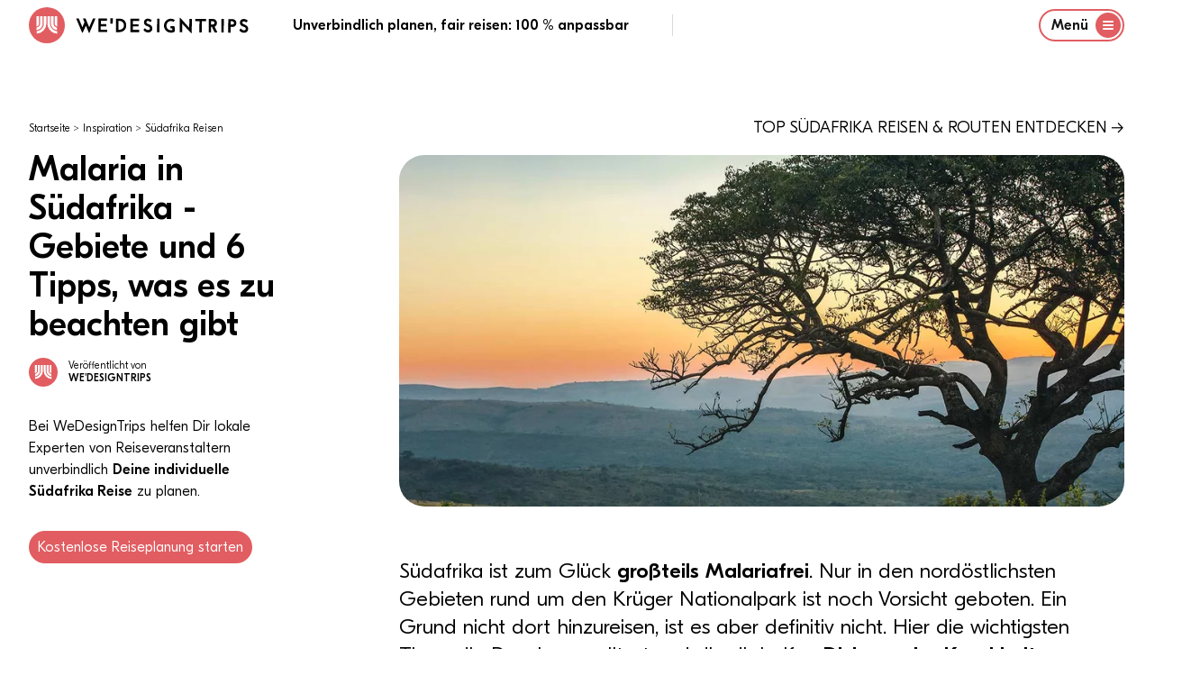

--- FILE ---
content_type: text/html
request_url: https://wedesigntrips.com/de/i/suedafrika-malaria
body_size: 36662
content:
<!DOCTYPE html>
<html class="wdt-framework tw-bg-white " lang="de">
    <head>
        <meta charset="utf-8"><meta http-equiv="X-UA-Compatible" content="ie=edge"><meta name="viewport" content="width=device-width, initial-scale=1.0, maximum-scale=6.0, minimum-scale=1.0"><link rel="preconnect" href="https://cdn-cookieyes.com"><link rel="preconnect" href="https://www.googletagmanager.com"><link rel="dns-prefetch" href="https://cdn-cookieyes.com"><link rel="dns-prefetch" href="https://www.googletagmanager.com"><link rel="apple-touch-icon" sizes="180x180" href="/bundles/website/favicon/apple-touch-icon.png"><link rel="icon" type="image/png" sizes="32x32" href="/bundles/website/favicon/favicon-32x32.png"><link rel="icon" type="image/png" sizes="16x16" href="/bundles/website/favicon/favicon-16x16.png"><link rel="manifest" href="/bundles/website/favicon/site.webmanifest"><link rel="mask-icon" href="/bundles/website/favicon/safari-pinned-tab.svg" color="#e15d61"><meta name="msapplication-TileColor" content="#00aba9"><meta name="theme-color" content="#ffffff"><link rel="canonical" href="https://wedesigntrips.com/de/i/suedafrika-malaria"><link rel="preload" href="/cache-buster-1759841553/bundles/website/fonts/GT-Eesti-Display-Light.woff2" as="font" type="font/woff2"><link rel="preload" href="/cache-buster-1759841553/bundles/website/fonts/GT-Eesti-Display-Light-Italic.woff2" as="font" type="font/woff2"><link rel="preload" href="/cache-buster-1759841553/bundles/website/fonts/GT-Eesti-Display-Medium.woff2" as="font" type="font/woff2"><link rel="preload" href="/cache-buster-1759841553/bundles/website/fonts/InterVariable.woff2" as="font" type="font/woff2"><title>Malaria in Südafrika - Gebiete und 6 Tipps, was es zu beachten gibt - WeDesignTrips</title><meta name="m:groups" content="default" /><meta property="og:title" content="Malaria in Südafrika - Gebiete und 6 Tipps, was es zu beachten gibt" /><meta name="description" content="Wie kann man sich vor Malaria schützen und was tun im Notfall? Wir haben Infos zum Schutz vor Malaria in Südafrika für Dich." /><meta property="og:description" content="Wie kann man sich vor Malaria schützen und was tun im Notfall? Wir haben Infos zum Schutz vor Malaria in Südafrika für Dich." /><meta property="og:url" content="https://wedesigntrips.com/de/i/suedafrika-malaria" /><meta property="og:locale" content="de" /><meta property="og:image" content="https://wedesigntrips.com/tour-data/spot/hluhluwe-imfolozi-park/1961/image-thumb__1961__auto_552258e12e5eef7b7d9eb30ad496c4b3/Suedafrika-Hluhluwe-park-tree-silhouette-sunset.jpg" /><link href="/cache-buster-1759841553/bundles/website/css/main.css" media="screen" rel="stylesheet" type="text/css" /><!-- CookieYes Consent Script --><script>
    window.dataLayer = window.dataLayer || [];

    function gtag() {
        dataLayer.push(arguments);
    }

    gtag("consent", "default", {
        ad_storage: "denied",
        ad_user_data: "denied",
        ad_personalization: "denied",
        analytics_storage: "denied",
        functionality_storage: "denied",
        personalization_storage: "denied",
        security_storage: "granted",
        wait_for_update: 2000,
    });

    gtag("set", "ads_data_redaction", true);
    gtag("set", "url_passthrough", true);

</script><!-- End CookieYes Consent Script --><script type=text/javascript>
    //if muiTriggered is triggerd, load the cookieyes script
    document.addEventListener('muiTriggered', function (e) {
        var script = document.createElement('script');
        script.type = 'text/javascript';
        script.src = 'https://cdn-cookieyes.com/client_data/be1feea4fef4f1d7db193266/script.js';
        script.setAttribute('async', null);
        script.setAttribute('defer', null);
        document.body.appendChild(script);
    });
</script><script type="text/javascript">
    const PARAM_WDT_SOURCE = 'wdt_src'; // equal to utm_source
    const PARAM_WDT_MEDIUM = 'wdt_med'; // equal to utm_medium
    const PARAM_WDT_CAMPAIGN = 'wdt_cpn'; // equal to utm_campaign
    const PARAM_WDT_KEYWORD = 'wdt_kwd'; // equal to utm_content
    const PARAM_UTM_SOURCE = 'utm_source';
    const PARAM_UTM_MEDIUM = 'utm_medium';
    const PARAM_UTM_CAMPAIGN = 'utm_campaign';
    const PARAM_UTM_CONTENT = 'utm_content';
    const VALID_FOR_DAYS = 14;

    const isSourceAlreadySet = !!getCookie(PARAM_WDT_SOURCE);
    if (isSourceAlreadySet === false) {

        let source = getParameterByName(PARAM_UTM_SOURCE) || getParameterByName(PARAM_WDT_SOURCE);
        let medium = getParameterByName(PARAM_UTM_MEDIUM) || getParameterByName(PARAM_WDT_MEDIUM);
        let campaign = getParameterByName(PARAM_UTM_CAMPAIGN) || getParameterByName(PARAM_WDT_CAMPAIGN);
        let keyword = getParameterByName(PARAM_UTM_CONTENT) || getParameterByName(PARAM_WDT_KEYWORD);

        if (!source) {

            source = '';
            medium = '';
            campaign = '';
            keyword = '';

            const referral = document.referrer;

            if (referral.indexOf('google') !== -1) {
                source = 'google-organic';
                campaign = window.location.pathname;
            } else if (referral.indexOf('facebook') !== -1) {
                source = 'facebook-organic';
                campaign = window.location.pathname;
            } else {
                if (!!referral) {
                    source = 'referral';
                    campaign = referral;
                    keyword = window.location.pathname;
                } else {
                    source = 'direct';
                    campaign = window.location.pathname;
                }
            }

        }

        setCookie(PARAM_WDT_SOURCE, source, VALID_FOR_DAYS);
        setCookie(PARAM_WDT_MEDIUM, medium, VALID_FOR_DAYS);
        setCookie(PARAM_WDT_CAMPAIGN, campaign, VALID_FOR_DAYS);
        setCookie(PARAM_WDT_KEYWORD, keyword, VALID_FOR_DAYS);
    }

    function getCookie(name) {
        let cookie = {};
        document.cookie.split(';').forEach(function(el) {
            let [k,v] = el.split('=');
            cookie[k.trim()] = v;
        })
        return cookie[name];
    }

    function setCookie(variable, value, expire_days) {
        let expires_seconds = expire_days * 24 * 60 * 60;
        let d = new Date();
        d = new Date(d.getTime() + 1000 * expires_seconds);
        document.cookie = variable + '=' + value + '; expires=' + d.toGMTString() + '; path=/';
    }

    function getParameterByName(name, url) {
        if (!url) url = window.location.href;
        name = name.replace(/[\[\]]/g, '\\$&');
        let regex = new RegExp('[?&]' + name + '(=([^&#]*)|&|#|$)'),
            results = regex.exec(url);
        if (!results) return '';
        if (!results[2]) return '';
        return decodeURIComponent(results[2].replace(/\+/g, ' '));
    }
</script><!-- TrustBox script --><script type="text/javascript" src="//widget.trustpilot.com/bootstrap/v5/tp.widget.bootstrap.min.js" async></script><!-- End TrustBox script -->    </head>

    <body class="has-header"
              >
                            
                                




        
<header
    class="Navigation tw-h-fit tw-fixed tw-flex tw-flex-col tw-justify-between tw-pt-2 tw-top-0 tw-left-0 tw-right-0 tw-bg-white tw-text-body tw-z-40 tw-border-b-2 tw-border-white tw-transition-border tw-duration-500"
    x-data="{ navigationOpen: false }"
    @keydown.window.escape="navigationOpen = false"
    x-cloak
    data-component="Navigation"
>
    <div class="container tw-flex tw-justify-between tw-items-center tw-relative">
        <div>
            <a href="/" class="logo tw-uppercase tw-font-medium tw-flex tw-justify-start tw-items-center">
                    <img
        src="/bundles/website/assets/wdt-logo.svg"
        width="50"
        height="50"
        alt="WE&#039;DESIGNTRIPS"
        class="tw-w-10 tw-h-10 md:tw-w-10 md:tw-h-10 tw-mr-3"
    />

                    <?xml version="1.0" encoding="UTF-8"?>
    <svg version="1.1" xmlns="http://www.w3.org/2000/svg" width="192" height="33" viewBox="0 0 1267 123">
    <path d="M0 0 C5.94 0 11.88 0 18 0 C24.37503003 14.73495953 30.67111752 29.49999161 36.80413818 44.33746338 C37.43498427 45.86314451 38.06702507 47.38833219 38.70025635 48.9130249 C39.59031992 51.05770216 40.47558994 53.20429167 41.359375 55.3515625 C41.62755035 55.99615417 41.89572571 56.64074585 42.17202759 57.30487061 C44 61.77061018 44 61.77061018 44 64 C44.66 64 45.32 64 46 64 C46.17015625 63.45690186 46.3403125 62.91380371 46.515625 62.35424805 C48.34672294 56.66920028 50.53430325 51.24908324 53 45.8125 C53.34289063 45.04486328 53.68578125 44.27722656 54.0390625 43.48632812 C54.37679687 42.73416016 54.71453125 41.98199219 55.0625 41.20703125 C55.38734375 40.48338379 55.7121875 39.75973633 56.046875 39.01416016 C56.88535955 37.24226016 57.84083246 35.52673105 58.8125 33.82421875 C61.00268918 28.61531488 58.93559917 24.68735541 56.93359375 19.70703125 C56.10776346 17.73957317 55.27554619 15.7747858 54.4375 13.8125 C53.59804763 11.84188875 52.76318838 9.86931268 51.93359375 7.89453125 C51.56290771 7.02675049 51.19222168 6.15896973 50.81030273 5.26489258 C50 3 50 3 50 0 C55.94 0 61.88 0 68 0 C70.72061061 6.52445938 73.44072077 13.0491271 76.16040039 19.57397461 C77.08246894 21.78594369 78.00466579 23.99785929 78.92700195 26.2097168 C84.31374006 39.12793991 89.68703157 52.05124091 95 65 C104.60595517 43.44919328 113.80229832 21.72727888 123 0 C128.94 0 134.88 0 141 0 C138.7604308 7.07982497 136.03806308 13.84031473 133.08984375 20.65234375 C132.36948189 22.3291925 132.36948189 22.3291925 131.63456726 24.03991699 C130.33984331 27.05194578 129.04197091 30.06259068 127.74237823 33.07252121 C126.39240977 36.20052549 125.04564174 39.32990688 123.69873047 42.45922852 C123.15399744 43.72477969 122.60925866 44.99032839 122.06451416 46.25587463 C121.79434731 46.88353792 121.52418045 47.51120121 121.24582672 48.1578846 C120.42452108 50.06542683 119.60265313 51.97272602 118.78070068 53.87998962 C115.3216954 61.90920026 111.89072401 69.94994924 108.48046875 78 C107.24965967 80.89881956 106.01843749 83.79746335 104.78713989 86.69607544 C104.01398556 88.51990431 103.24304012 90.34467118 102.47433472 92.17037964 C101.41843418 94.67731631 100.35468144 97.18077616 99.2890625 99.68359375 C98.98183762 100.41936646 98.67461273 101.15513916 98.358078 101.91320801 C96.22775217 106.88612392 96.22775217 106.88612392 94 108 C91.52793185 102.0959263 89.05602667 96.19178439 86.58422852 90.28759766 C85.74539781 88.28400165 84.90653142 86.28042059 84.06762695 84.27685547 C75.12625106 62.92193152 75.12625106 62.92193152 71 53 C67.81195829 59.20790691 64.99438928 65.52283225 62.25 71.9375 C57.14455897 83.77866702 51.80302742 95.48267647 46 107 C42.56546082 103.8552557 41.16143732 100.12442457 39.4375 95.8828125 C39.09362244 95.05435318 38.74974487 94.22589386 38.39544678 93.37232971 C37.25697303 90.62592273 36.12868134 87.87544403 35 85.125 C33.79766923 82.21909828 32.59263337 79.31432674 31.38763428 76.40953064 C30.5487359 74.38651105 29.71073887 72.36311748 28.87359619 70.33937073 C24.62555858 60.07331355 20.31025211 49.83604448 15.98291016 39.60321045 C14.77796644 36.75363786 13.57436805 33.90350052 12.37109375 31.05322266 C11.61722757 29.26853776 10.86332248 27.4838693 10.109375 25.69921875 C9.75339233 24.85591003 9.39740967 24.01260132 9.03063965 23.14373779 C7.41136236 19.31321481 5.7826396 15.48756477 4.12304688 11.67431641 C3.8386676 11.01921585 3.55428833 10.3641153 3.2612915 9.68916321 C2.51238405 7.968206 1.75883177 6.24927209 1.00488281 4.53051758 C0 2 0 2 0 0 Z " fill="#000000" transform="translate(4,8)"/>
    <path d="M0 0 C3.24956601 1.08318867 3.83392636 1.70216017 5.9375 4.25 C9.19581602 8.09633483 12.56760403 11.81002828 16 15.5 C19.21214339 18.96233175 22.41105269 22.42651194 25.5 26 C29.05817847 30.11360146 32.7584212 34.09095275 36.45483398 38.07983398 C40.24651647 42.1744251 43.99095463 46.30841578 47.71484375 50.46484375 C50.33273142 53.3691328 52.97754125 56.24769901 55.625 59.125 C59.8220979 63.68874261 63.94501693 68.30962072 68 73 C68.77213684 64.89340932 69.17604436 56.84801999 69.28125 48.70703125 C69.3189839 46.42643185 69.35674507 44.14583291 69.39453125 41.86523438 C69.44848268 38.31211191 69.50077543 34.75896979 69.55224609 31.20581055 C69.60372767 27.747807 69.66099057 24.28993471 69.71875 20.83203125 C69.73232544 19.75927444 69.74590088 18.68651764 69.7598877 17.58125305 C69.77660522 16.59900253 69.79332275 15.61675201 69.81054688 14.60473633 C69.82933899 13.30334465 69.82933899 13.30334465 69.84851074 11.97566223 C70 10 70 10 71 9 C76.61 9 82.22 9 88 9 C87.67 44.31 87.34 79.62 87 116 C79.97464467 109.97826686 73.76848651 103.95449327 67.75 96.96875 C66.06201714 95.06976929 64.31230266 93.27994012 62.5 91.5 C60.06610268 89.10946833 57.78644441 86.64953738 55.5625 84.0625 C53.14382221 81.25423653 50.64100317 78.60029407 48 76 C44.74970017 72.79970478 41.75275755 69.45775424 38.78125 66 C36.30109205 63.21526124 33.64079434 60.63085954 30.984375 58.015625 C28.41013297 55.40084372 26.01831818 52.65258738 23.640625 49.859375 C21.84692486 47.82651484 19.91701339 45.91701339 18 44 C17.67 64.79 17.34 85.58 17 107 C11.39 107 5.78 107 0 107 C0 71.69 0 36.38 0 0 Z " fill="#000000" transform="translate(763,3)"/>
    <path d="M0 0 C4.60402353 -0.10026352 9.20738632 -0.17211133 13.81225586 -0.21972656 C15.37259007 -0.23961365 16.93285209 -0.26673352 18.49291992 -0.30175781 C34.37837811 -0.64898094 48.53097788 2.04666166 60.6875 13.125 C71.48935879 24.71848438 74.84653619 38.18332775 74.34375 53.55859375 C73.57978046 66.32507043 67.94790484 77.62179048 58.6875 86.375 C44.98226701 97.73408294 29.11679156 99.1799859 12 99.0625 C10.74832031 99.05798828 9.49664062 99.05347656 8.20703125 99.04882812 C5.13797059 99.03711415 2.06901093 99.02071073 -1 99 C-1.02316621 86.83027964 -1.04093696 74.66056452 -1.05181217 62.49082661 C-1.05703161 56.83998651 -1.06411228 51.18916149 -1.07543945 45.53833008 C-1.08630161 40.0853835 -1.09228392 34.63245142 -1.09487724 29.17949486 C-1.09672548 27.09868326 -1.10033456 25.01787246 -1.10573006 22.93706703 C-1.1129846 20.02353827 -1.11398907 17.11006954 -1.11352539 14.1965332 C-1.11712067 13.33554016 -1.12071594 12.47454712 -1.12442017 11.58746338 C-1.11753155 7.58956958 -0.99898292 3.90188755 0 0 Z M17 16 C17 37.78 17 59.56 17 82 C32.44241378 80.97050575 40.79850068 80.07770171 51 69 C57.00452815 61.1924124 57.97172813 51.52047557 57 42 C54.87150105 33.15462111 49.70298063 26.31906043 42.25 21.1875 C33.96234121 16.45169498 26.53074166 16 17 16 Z " fill="#000000" transform="translate(296,10)"/>
    <path d="M0 0 C41.78904665 0 41.78904665 0 51.9765625 9.92578125 C58.54363071 17.10091133 59.7281756 23.14845498 59.4375 32.83984375 C58.91855296 39.90887551 56.04471978 46.11315458 50.890625 51 C48.9785616 52.45149338 47.03245418 53.72742734 45 55 C44.34 55.66 43.68 56.32 43 57 C43.50450684 58.05912598 44.00901367 59.11825195 44.52880859 60.20947266 C46.40714389 64.15508151 48.28090447 68.10284857 50.15332031 72.05126953 C50.96295382 73.75693628 51.77381181 75.46202237 52.5859375 77.16650391 C53.75586433 79.62249001 54.92131089 82.08055944 56.0859375 84.5390625 C56.44746918 85.29555084 56.80900085 86.05203918 57.18148804 86.83145142 C57.52168976 87.5517453 57.86189148 88.27203918 58.21240234 89.01416016 C58.50996429 89.64037262 58.80752625 90.26658508 59.11410522 90.91177368 C60.23205338 93.54699496 61.09478183 96.2843455 62 99 C55.73 99 49.46 99 43 99 C38.24643092 89.58255182 33.5771884 80.1295239 29 70.625 C28.50717529 69.60849365 28.01435059 68.5919873 27.5065918 67.54467773 C27.0506665 66.59407471 26.59474121 65.64347168 26.125 64.6640625 C25.71507812 63.81279785 25.30515625 62.9615332 24.8828125 62.08447266 C24 60 24 60 24 58 C21.69 58 19.38 58 17 58 C17 71.53 17 85.06 17 99 C11.39 99 5.78 99 0 99 C0 66.33 0 33.66 0 0 Z M17 17 C17 24.92 17 32.84 17 41 C28.97644158 41.44378245 28.97644158 41.44378245 39.375 36.3125 C41.6880415 33.02086402 42.55955502 29.95369795 42 26 C39.40370953 21.3102218 36.14689108 18.52283548 31 17 C27.41569055 16.75917126 27.41569055 16.75917126 23.6875 16.875 C21.480625 16.91625 19.27375 16.9575 17 17 Z " fill="#000000" transform="translate(975,12)"/>
    <path d="M0 0 C21.12 0 42.24 0 64 0 C64 5.61 64 11.22 64 17 C48.82 17 33.64 17 18 17 C18 24.92 18 32.84 18 41 C31.53 41 45.06 41 59 41 C59 46.28 59 51.56 59 57 C45.47 57 31.94 57 18 57 C18 62.61 18 68.22 18 74 C17.67 76.64 17.34 79.28 17 82 C32.84 82 48.68 82 65 82 C65 87.61 65 93.22 65 99 C43.55 99 22.1 99 0 99 C0 66.33 0 33.66 0 0 Z " fill="#000000" transform="translate(401,10)"/>
    <path d="M0 0 C21.12 0 42.24 0 64 0 C64 5.61 64 11.22 64 17 C48.82 17 33.64 17 18 17 C18 24.92 18 32.84 18 41 C31.53 41 45.06 41 59 41 C59 46.61 59 52.22 59 58 C45.14 58 31.28 58 17 58 C17 66.25 17 74.5 17 83 C32.84 83 48.68 83 65 83 C65 88.28 65 93.56 65 99 C43.55 99 22.1 99 0 99 C0 66.33 0 33.66 0 0 Z " fill="#000000" transform="translate(166,9)"/>
    <path d="M0 0 C-1.34929464 3.83663072 -3.07751025 6.65172569 -5.625 9.8125 C-6.57246094 10.99779297 -6.57246094 10.99779297 -7.5390625 12.20703125 C-8.02117187 12.79871094 -8.50328125 13.39039062 -9 14 C-9.77601563 13.6390625 -10.55203125 13.278125 -11.3515625 12.90625 C-20.35124686 9.04003715 -28.9698331 7.04196833 -38.63671875 9.734375 C-40.89200545 10.66865336 -42.90970933 11.74331222 -45 13 C-45.61230469 13.30421875 -46.22460938 13.6084375 -46.85546875 13.921875 C-53.88968521 17.95917363 -57.1909522 26.15021229 -59.91796875 33.4609375 C-62.43971049 42.83707794 -60.5173195 52.55708656 -56 61 C-51.24741452 68.23464793 -44.32834972 72.80470214 -36 75 C-33.035005 75.22380615 -30.09613592 75.19046571 -27.125 75.125 C-26.34125 75.11597656 -25.5575 75.10695313 -24.75 75.09765625 C-22.83319945 75.07428063 -20.91655809 75.03841653 -19 75 C-19 71.04 -19 67.08 -19 63 C-23.29 63 -27.58 63 -32 63 C-32 57.39 -32 51.78 -32 46 C-27.74932547 45.89223642 -23.50137241 45.81278398 -19.25 45.75 C-18.0434375 45.71648437 -16.836875 45.68296875 -15.59375 45.6484375 C-14.43359375 45.63554688 -13.2734375 45.62265625 -12.078125 45.609375 C-11.00981445 45.58842773 -9.94150391 45.56748047 -8.84082031 45.54589844 C-5.29539151 46.11263078 -4.1771646 47.20114939 -2 50 C-0.22407281 55.32778157 -0.57616342 61.04406352 -0.48510742 66.62353516 C-0.45343577 68.12136057 -0.4056449 69.61893401 -0.34155273 71.11572266 C0.18191299 83.52309049 0.18191299 83.52309049 -2.6472168 87.05834961 C-4.73800393 88.40188348 -6.63872729 89.24314247 -9 90 C-9.85464844 90.37769531 -10.70929688 90.75539063 -11.58984375 91.14453125 C-25.46875795 95.09344028 -39.89936148 94.12046258 -52.8125 87.57421875 C-66.294731 79.80989822 -73.3263522 69.73550939 -78 55 C-81.35193884 41.54981502 -78.71470853 27.48005582 -71.78515625 15.6640625 C-63.5838077 3.42485088 -52.98906887 -4.0702622 -38.74609375 -7.55078125 C-24.7708086 -9.8369232 -11.98551225 -7.62714416 0 0 Z " fill="#000000" transform="translate(726,19)"/>
    <path d="M0 0 C1.7807738 1.39839906 3.35275824 2.85960586 4.91015625 4.5 C3.41939191 7.7826932 1.52395304 10.43077441 -0.71484375 13.25 C-1.34648438 14.04921875 -1.978125 14.8484375 -2.62890625 15.671875 C-3.11101563 16.27515625 -3.593125 16.8784375 -4.08984375 17.5 C-6.57294191 16.30640775 -8.6861352 15.08518856 -10.96484375 13.5 C-15.82448197 10.38983154 -20.29188996 8.77525578 -26.08984375 9.5 C-30.31466121 11.7758823 -30.31466121 11.7758823 -33.08984375 15.5 C-33.40113236 17.57220839 -33.40113236 17.57220839 -33.46484375 19.875 C-33.51382813 20.64585938 -33.5628125 21.41671875 -33.61328125 22.2109375 C-32.80175103 25.75986814 -31.14715277 26.55897319 -28.08984375 28.5 C-24.74520438 30.04792619 -21.32748246 31.39176569 -17.90234375 32.75 C-6.80803229 37.34320441 2.50820374 42.16846241 7.91015625 53.5 C10.37316703 60.88903234 10.17792573 70.95674624 6.91015625 78.0625 C2.66360217 85.1880738 -3.29659893 89.85323761 -11.08984375 92.5 C-21.89261825 94.98481436 -32.70502766 93.63941598 -42.4453125 88.1796875 C-47.16759591 84.83663967 -52.10960732 80.4906332 -55.08984375 75.5 C-54.94167198 71.75866287 -52.81867954 69.76655506 -50.27734375 67.1875 C-49.59027344 66.46949219 -48.90320313 65.75148438 -48.1953125 65.01171875 C-46.08984375 63.5 -46.08984375 63.5 -43.93359375 63.62890625 C-42.08984375 64.5 -42.08984375 64.5 -40.40234375 66.75 C-36.26183362 71.67384988 -30.83652054 74.51170081 -24.46484375 75.4375 C-20.31094366 75.67672985 -16.95031961 75.16530331 -13.08984375 73.5 C-10.11746071 70.76227878 -9.19946285 68.90924464 -8.15234375 65 C-8.07974311 60.93436404 -8.5426695 59.62234263 -11.08984375 56.5 C-15.81359456 51.96519922 -20.22808575 50.12019892 -26.40234375 48.125 C-36.4074998 44.64730764 -43.71250715 40.77525095 -49.21484375 31.39453125 C-52.49588494 24.29049117 -52.12481756 15.43600599 -49.52734375 8.1875 C-46.74279444 2.08894483 -42.61602866 -2.57413367 -36.46484375 -5.375 C-23.36973355 -9.74003673 -11.245968 -7.83748042 0 0 Z " fill="#000000" transform="translate(552.08984375,17.5)"/>
    <path d="M0 0 C2.80786039 1.57004407 5.45799714 3.23369283 8.046875 5.14453125 C8.830625 5.72203125 9.614375 6.29953125 10.421875 6.89453125 C10.958125 7.30703125 11.494375 7.71953125 12.046875 8.14453125 C10.69758036 11.98116197 8.96936475 14.79625694 6.421875 17.95703125 C5.79023437 18.74722656 5.15859375 19.53742187 4.5078125 20.3515625 C4.02570313 20.94324219 3.54359375 21.53492187 3.046875 22.14453125 C-0.50351251 20.43685046 -3.74710879 18.40254941 -7.05078125 16.265625 C-11.1770385 13.83392925 -15.28943028 13.67998353 -19.953125 14.14453125 C-22.93570418 14.88402122 -22.93570418 14.88402122 -24.953125 17.14453125 C-26.20242961 20.11879315 -26.99609905 22.91073396 -26.953125 26.14453125 C-24.93121252 30.41305972 -23.09772153 31.95581527 -18.76171875 33.72265625 C-17.73852539 34.15674805 -16.71533203 34.59083984 -15.66113281 35.03808594 C-14.58186523 35.48571289 -13.50259766 35.93333984 -12.390625 36.39453125 C-0.88023293 41.41693866 8.57584807 46.25099445 14.046875 58.14453125 C16.28831716 64.86885774 16.17948347 73.43148832 13.484375 80.01953125 C9.49521246 87.5359533 4.19266103 93.31746433 -3.953125 96.14453125 C-15.48251916 98.96494503 -26.85406957 97.41122697 -37.0078125 91.30859375 C-42.05416111 87.81496779 -46.08217282 84.6130116 -48.953125 79.14453125 C-47.48346142 75.74593422 -45.57274986 73.49489416 -42.953125 70.89453125 C-42.251875 70.188125 -41.550625 69.48171875 -40.828125 68.75390625 C-38.953125 67.14453125 -38.953125 67.14453125 -36.953125 67.14453125 C-36.07679224 68.17185378 -35.25175289 69.24320427 -34.453125 70.33203125 C-30.08308093 75.53799174 -24.81705092 78.54685478 -18.07421875 79.58984375 C-13.47070364 79.77774233 -10.56680442 79.44598781 -6.390625 77.39453125 C-3.56688341 74.78800055 -2.13059357 72.85694723 -1.73046875 68.99609375 C-1.78332031 68.26132813 -1.83617187 67.5265625 -1.890625 66.76953125 C-1.92027344 66.03992188 -1.94992187 65.3103125 -1.98046875 64.55859375 C-3.82693531 59.97579722 -7.75196007 57.16108957 -12.1628418 55.12402344 C-14.53416131 54.25226263 -16.91920663 53.46839675 -19.328125 52.70703125 C-29.364954 49.2620978 -37.77883006 44.86263981 -42.953125 35.14453125 C-45.91002618 27.40026627 -45.60751942 20.35939748 -43.0546875 12.60546875 C-39.79048543 5.31310243 -34.27937085 0.96354324 -26.953125 -1.85546875 C-18.5787286 -4.64693422 -7.89781833 -3.75013857 0 0 Z " fill="#000000" transform="translate(1247.953125,15.85546875)"/>
    <path d="M0 0 C39.85279188 0 39.85279188 0 51 9 C53.375 11.5 53.375 11.5 55 14 C55.556875 14.825 56.11375 15.65 56.6875 16.5 C59.62889171 24.34371123 59.90669419 32.80770716 57.078125 40.71484375 C53.58804309 48.11229998 48.77713648 52.98298682 41.1875 56.1875 C32.78317935 58.32977781 25.92213587 57.74351132 17 57 C17 70.86 17 84.72 17 99 C11.06 99 5.12 99 -1 99 C-0.67 66.33 -0.34 33.66 0 0 Z M17 16 C17 23.92 17 31.84 17 40 C19.35125 40.061875 21.7025 40.12375 24.125 40.1875 C24.85348145 40.21481201 25.58196289 40.24212402 26.33251953 40.27026367 C31.80722308 40.33930997 35.32174302 38.75472009 39.8125 35.8125 C41.83585247 32.72422517 42.30393925 29.60101941 42 26 C40.59941511 22.27739279 38.51079568 19.85208876 35.046875 17.8984375 C28.74753624 15.47387186 24.08662306 16 17 16 Z " fill="#000000" transform="translate(1118,13)"/>
    <path d="M0 0 C26.07 0 52.14 0 79 0 C79 5.28 79 10.56 79 16 C68.77 16 58.54 16 48 16 C48.01160156 20.14820313 48.02320313 24.29640625 48.03515625 28.5703125 C48.04161913 31.94682791 48.04703052 35.32334149 48.05175018 38.69985962 C48.05695916 42.2260265 48.06387762 45.75216805 48.07543945 49.27832031 C48.12846899 65.87725766 47.97231602 82.42349167 47 99 C41.39 99 35.78 99 30 99 C29.79295637 71.3251684 30.42572916 43.6675487 31 16 C20.77 16 10.54 16 0 16 C0 10.72 0 5.44 0 0 Z " fill="#000000" transform="translate(876,12)"/>
    <path d="M0 0 C5.61 0 11.22 0 17 0 C17.14444404 23.25548974 16.88492821 46.49825553 16.5 69.75 C16.48804218 70.47252583 16.47608437 71.19505165 16.46376419 71.9394722 C16.31402932 80.95973324 16.15887013 89.979895 16 99 C10.39 99 4.78 99 -1 99 C-1.02288546 89.93102158 -1.04110396 80.86206334 -1.05181217 71.79306221 C-1.05695985 67.57882716 -1.06390332 63.36461342 -1.07543945 59.15039062 C-1.12810587 39.40484004 -0.98269837 19.72708806 0 0 Z " fill="#000000" transform="translate(1068,12)"/>
    <path d="M0 0 C5.61 0 11.22 0 17 0 C17.02273561 10.39786925 17.04102084 20.79572155 17.05181217 31.19361019 C17.05699559 36.02353285 17.06400905 40.85343738 17.07543945 45.68334961 C17.08643186 50.35828895 17.09231088 55.03321103 17.09487724 59.70816231 C17.09670241 61.47761875 17.10026517 63.24707442 17.10573006 65.01652336 C17.13941821 76.39322601 16.77072707 87.64711026 16 99 C10.39 99 4.78 99 -1 99 C-1.07961 78.2516431 -0.8462432 57.51508639 -0.53643799 36.76959229 C-0.47467646 32.60487913 -0.41518512 28.44013351 -0.35546875 24.27539062 C-0.23912605 16.18356119 -0.12017643 8.09177341 0 0 Z " fill="#000000" transform="translate(597,10)"/>
    <path d="M0 0 C5.94 0 11.88 0 18 0 C18.14967437 13.02167037 17.57172991 25.99314452 17 39 C11.39 39 5.78 39 0 39 C0 26.13 0 13.26 0 0 Z " fill="#000000" transform="translate(254,7)"/>
    </svg>

            </a>
        </div>
        <div class="tw-hidden md:tw-flex tw-justify-center tw-items-center">
            <p class="md:tw-inline tw-font-medium xl:tw-pr-12 xl:tw-border-r tw-border-gray-400">
                    Unverbindlich planen, fair reisen: 100 % anpassbar
            </p>
            <div class="tw-my-auto tw-hidden xl:tw-block tw-min-w-[310px] tw-ml-12">
                <!-- TrustBox widget - Micro Star -->
<div class="trustpilot-widget tw-mt-1" data-locale="de-DE" data-template-id="5419b732fbfb950b10de65e5" data-businessunit-id="6249a28d40123731d8da3c4e" data-style-height="24px" data-style-width="100%" data-token="d57c8ec4-ae00-4668-91c0-a7e464cd3145" data-theme=light>
  <a href="https://de.trustpilot.com/review/wedesigntrips.com " target="_blank" rel="noopener">Trustpilot</a>
</div>
<!-- End TrustBox widget -->

            </div>
        </div>
        
                <div class="tw-hidden md:tw-flex">
            <button type="button"
               class="tw-flex tw-justify-start tw-items-center toggle tw-button tw-button-xs tw-button-outline black"
                aria-label="Menu"
               @click="navigationOpen = true"
            >
                <span>Menü</span>

                <span
                    class="circle tw-flex tw-leading-none tw-justify-center tw-items-center tw-text-2xl tw-rounded-full tw-bg-brand tw-text-white tw-ml-2 tw-w-7 tw-h-7">
                    <svg class="wdt-icon tw-w-3 tw-h-3">
                        <use xlink:href="#wdt-burger"></use>
                    </svg>
                </span>
            </button>
        </div>

        <div class="tw-flex md:tw-hidden">
            <button
                type="button"
                class="tw-border tw-border-brand tw-rounded-lg tw-flex tw-items-center"
                aria-label="Menu"
                @click="navigationOpen = true"
            >
                <span class="tw-px-2 tw-py-1 tw-font-medium">Menü</span>
                    <svg class="wdt-icon tw-text-brand tw-w-4 tw-h-4 tw-mr-2">
        <use xlink:href="#wdt-burger"></use>
    </svg>

            </button>
        </div>
        </div>
    <p class="container md:tw-hidden tw-text-xs tw-font-medium tw-m-0 tw-pb-2 tw-leading-tight">
        Unverbindlich planen, fair reisen: 100 % anpassbar
    </p>

            <div
            class="tw-relative tw-z-10"
            aria-labelledby="slide-over-title"
            role="dialog"
            aria-modal="true"
            x-show="navigationOpen"
        >
            <div
                class="tw-fixed tw-inset-0 tw-bg-gray-500 tw-bg-opacity-75 tw-transition-opacity"
                x-show="navigationOpen"
                x-transition:enter="tw-ease-in-out tw-duration-500"
                x-transition:enter-start="tw-opacity-0"
                x-transition:enter-end="tw-opacity-100"
                x-transition:leave="tw-ease-in-out tw-duration-500"
                x-transition:leave-start="tw-opacity-100"
                x-transition:leave-end="tw-opacity-0"
            ></div>

            <div class="tw-fixed tw-inset-0 tw-overflow-hidden">
                <div class="tw-absolute tw-inset-0 tw-overflow-hidden">
                    <div class="tw-pointer-events-none tw-fixed tw-inset-y-0 tw-right-0 tw-flex tw-max-w-full tw-pl-10">
                        <div
                            class="tw-pointer-events-auto tw-relative tw-w-screen tw-max-w-md"
                            x-show="navigationOpen"
                            x-transition:enter="tw-transform tw-transition tw-ease-in-out tw-duration-500 sm:tw-duration-700"
                            x-transition:enter-start="tw-translate-x-full"
                            x-transition:enter-end="tw-translate-x-0"
                            x-transition:leave="tw-transform tw-transition tw-ease-in-out tw-duration-500 sm:tw-duration-700"
                            x-transition:leave-start="tw-translate-x-0"
                            x-transition:leave-end="tw-translate-x-full"
                            @click.away="navigationOpen = false"
                        >
                            <div
                                class="tw-absolute tw-top-4 tw-left-4 tw-flex sm:tw-pr-4 tw-z-[100]"
                                x-show="navigationOpen"
                                x-transition:enter="tw-ease-in-out tw-duration-500"
                                x-transition:enter-start="tw-opacity-0"
                                x-transition:enter-end="tw-opacity-100"
                                x-transition:leave="tw-ease-in-out tw-duration-500"
                                x-transition:leave-start="tw-opacity-100"
                                x-transition:leave-end="tw-opacity-0"
                                x-description="Close button, show/hide based on slide-over state."
                            >
                                <button
                                    type="button"
                                    class="tw-rounded-md tw-text-gray-500 hover:tw-text-brand focus:tw-outline-none tw-ring-2 tw-ring-brand"
                                    @click="navigationOpen = false"
                                >
                                    <span class="tw-sr-only">Schließen</span>

                                    <svg class="tw-h-6 tw-w-6" xmlns="http://www.w3.org/2000/svg" fill="none" viewBox="0 0 24 24" stroke-width="2" stroke="currentColor" aria-hidden="true">
                                        <path stroke-linecap="round" stroke-linejoin="round" d="M6 18L18 6M6 6l12 12" />
                                    </svg>
                                </button>
                            </div>
                            <div class="tw-absolute tw-top-4 tw-right-4">
                                <a
                                    href="/login"
                                >
                                    <button
                                        class="tw-button tw-button-brand tw-rounded-lg tw-px-2"
                                    >
                                        <span>Login &rArr;</span>
                                    </button>
                                </a>
                            </div>

                            <div class="tw-flex tw-h-full tw-flex-col tw-overflow-y-scroll tw-bg-white tw-py-6 tw-shadow-xl">
                                <div class="tw-relative tw-mt-12 tw-flex-1 tw-px-4 sm:tw-px-6 sm:tw-pl-16 lg:tw-mt-20">
                                    
<div class="tw-border-b tw-border-gray-100 tw-pb-8 tw-mb-8">
            
    <ul class="tw-text-base tw-leading-loose">
                                                                                                                                                                                <li>
                    <p class="tw-mb-0 tw-text-2xl tw-text-gray-500">Über Uns</p>
                    <ul class="tw-mb-2 tw-text-base tw-leading-loose">
                                            <li>
                            <a id="pimcore-navigation-renderer-menu-114" class="" href="/mission">Unsere Mission</a>
                        </li>
                                            <li>
                            <a id="pimcore-navigation-renderer-menu-115" class="" href="/lokale-experten">Unsere lokalen Experten</a>
                        </li>
                                            <li>
                            <a id="pimcore-navigation-renderer-menu-123" class="" href="/nachhaltigkeit">Nachhaltigkeit</a>
                        </li>
                                            <li>
                            <a id="pimcore-navigation-renderer-menu-117" class="" href="/warum-wedesigntrips">Warum WeDesignTrips</a>
                        </li>
                                        </ul>
                </li>
                                                        </ul>
</div>

    <div class="tw-border-b tw-border-gray-100 tw-pb-8 tw-mb-8">
        <p class="tw-mb-0 tw-text-2xl tw-text-gray-500">
            Top-Reiseziele
        </p>

        <ul class="tw-leading-loose">
                            <li>
                    <a href="/de/d/norwegen">Norwegen</a>
                </li>
                            <li>
                    <a href="/de/d/suedafrika">Südafrika</a>
                </li>
                            <li>
                    <a href="/de/d/sri-lanka">Sri Lanka</a>
                </li>
                            <li>
                    <a href="/de/d/costa-rica">Costa Rica</a>
                </li>
                            <li>
                    <a href="/de/d/vietnam">Vietnam</a>
                </li>
                            <li>
                    <a href="/de/d/marokko">Marokko</a>
                </li>
                            <li>
                    <a href="/de/d/indonesien">Indonesien</a>
                </li>
                            <li>
                    <a href="/de/d/namibia">Namibia</a>
                </li>
                    </ul>
    </div>

    <div class="tw-border-b tw-border-gray-100 tw-pb-8 tw-mb-8">
        <p class="tw-text-gray-500">Alle Reiseziele</p>

        <ul class="tw-text-base tw-leading-loose tw-grid md:tw-grid-cols-2 md:tw-gap-x-8 md:tw-grid-flow-row-dense">
                            <li>
                    <a href="/de/d/aegypten">Ägypten</a>
                </li>
                            <li>
                    <a href="/de/d/albanien">Albanien</a>
                </li>
                            <li>
                    <a href="/de/d/argentinien">Argentinien</a>
                </li>
                            <li>
                    <a href="/de/d/armenien">Armenien</a>
                </li>
                            <li>
                    <a href="/de/d/australien">Australien</a>
                </li>
                            <li>
                    <a href="/de/d/bhutan">Bhutan</a>
                </li>
                            <li>
                    <a href="/de/d/bolivien">Bolivien</a>
                </li>
                            <li>
                    <a href="/de/d/botsuana">Botsuana</a>
                </li>
                            <li>
                    <a href="/de/d/brasilien">Brasilien</a>
                </li>
                            <li>
                    <a href="/de/d/chile">Chile</a>
                </li>
                            <li>
                    <a href="/de/d/china">China</a>
                </li>
                            <li>
                    <a href="/de/d/daenemark">Dänemark</a>
                </li>
                            <li>
                    <a href="/de/d/dominikanische-republik">Dominikanische Republik</a>
                </li>
                            <li>
                    <a href="/de/d/ecuador">Ecuador</a>
                </li>
                            <li>
                    <a href="/de/d/faeroeer">Färöer</a>
                </li>
                            <li>
                    <a href="/de/d/finnland">Finnland</a>
                </li>
                            <li>
                    <a href="/de/d/georgien">Georgien</a>
                </li>
                            <li>
                    <a href="/de/d/guatemala">Guatemala</a>
                </li>
                            <li>
                    <a href="/de/d/indien">Indien</a>
                </li>
                            <li>
                    <a href="/de/d/irland">Irland</a>
                </li>
                            <li>
                    <a href="/de/d/island">Island</a>
                </li>
                            <li>
                    <a href="/de/d/japan">Japan</a>
                </li>
                            <li>
                    <a href="/de/d/jordanien">Jordanien</a>
                </li>
                            <li>
                    <a href="/de/d/kambodscha">Kambodscha</a>
                </li>
                            <li>
                    <a href="/de/d/kanada">Kanada</a>
                </li>
                            <li>
                    <a href="/de/d/kenia">Kenia</a>
                </li>
                            <li>
                    <a href="/de/d/kirgisistan">Kirgisistan</a>
                </li>
                            <li>
                    <a href="/de/d/kolumbien">Kolumbien</a>
                </li>
                            <li>
                    <a href="/de/d/kuba">Kuba</a>
                </li>
                            <li>
                    <a href="/de/d/laos">Laos</a>
                </li>
                            <li>
                    <a href="/de/d/madagaskar">Madagaskar</a>
                </li>
                            <li>
                    <a href="/de/d/malaysia">Malaysia</a>
                </li>
                            <li>
                    <a href="/de/d/mexiko">Mexiko</a>
                </li>
                            <li>
                    <a href="/de/d/mongolei">Mongolei</a>
                </li>
                            <li>
                    <a href="/de/d/nepal">Nepal</a>
                </li>
                            <li>
                    <a href="/de/d/neuseeland">Neuseeland</a>
                </li>
                            <li>
                    <a href="/de/d/nicaragua">Nicaragua</a>
                </li>
                            <li>
                    <a href="/de/d/oman">Oman</a>
                </li>
                            <li>
                    <a href="/de/d/panama">Panama</a>
                </li>
                            <li>
                    <a href="/de/d/peru">Peru</a>
                </li>
                            <li>
                    <a href="/de/d/philippinen">Philippinen</a>
                </li>
                            <li>
                    <a href="/de/d/ruanda">Ruanda</a>
                </li>
                            <li>
                    <a href="/de/d/schweden">Schweden</a>
                </li>
                            <li>
                    <a href="/de/d/tansania">Tansania</a>
                </li>
                            <li>
                    <a href="/de/d/thailand">Thailand</a>
                </li>
                            <li>
                    <a href="/de/d/tunesien">Tunesien</a>
                </li>
                            <li>
                    <a href="/de/d/uganda">Uganda</a>
                </li>
                            <li>
                    <a href="/de/d/usbekistan">Usbekistan</a>
                </li>
                    </ul>
    </div>

<!-- TrustBox widget - Micro Star -->
<div class="trustpilot-widget " data-locale="de-DE" data-template-id="5419b732fbfb950b10de65e5" data-businessunit-id="6249a28d40123731d8da3c4e" data-style-height="24px" data-style-width="100%" data-token="d57c8ec4-ae00-4668-91c0-a7e464cd3145" data-theme=light>
  <a href="https://de.trustpilot.com/review/wedesigntrips.com " target="_blank" rel="noopener">Trustpilot</a>
</div>
<!-- End TrustBox widget -->



                                </div>
                            </div>
                        </div>
                    </div>
                </div>
            </div>
        </div>
    
        </header>

        
                    <main class="Main">
                    
    <article
        class="BlogDetail tw-pt-[16px] md:tw-pt-0"
        id="BlogData"
        data-hide-table-of-contents=""
        data-show-h3=""
    >
        <div class="tw-container tw-pb-8 md:tw-pb-12 lg:tw-py-16 lg:tw-grid lg:tw-grid-cols-12 lg:tw-gap-4">
                            <div class="tw-hidden lg:tw-block lg:tw-col-span-3 lg:tw-sticky lg:tw-top-24 lg:tw-self-start">
                                                
    <nav class="tw-mt-[8px] tw-mb-[16px]">
        <ul class="tw-text-xs tw-font-light tw-flex tw-overflow-hidden tw-flex-nowrap tw-w-full tw-overflow-ellipsis" itemscope="" itemtype="http://schema.org/BreadcrumbList">
                            <li class="tw-mr-1 tw-whitespace-nowrap " itemprop="itemListElement" itemscope="" itemtype="http://schema.org/ListItem">
                    <a href="/"
                       class="hover-underline-animation"
                    >
                        Startseite
                        <meta itemprop="item" content="https://wedesigntrips.com/">
                        <meta itemprop="name" content="Startseite">
                        <meta itemprop="position" content="0">
                    </a>
                                            >
                                    </li>
                            <li class="tw-mr-1 tw-whitespace-nowrap " itemprop="itemListElement" itemscope="" itemtype="http://schema.org/ListItem">
                    <a href="/"
                       class="hover-underline-animation"
                    >
                        Inspiration
                        <meta itemprop="item" content="https://wedesigntrips.com/">
                        <meta itemprop="name" content="Inspiration">
                        <meta itemprop="position" content="1">
                    </a>
                                            >
                                    </li>
                            <li class="tw-mr-1 tw-whitespace-nowrap tw-truncate" itemprop="itemListElement" itemscope="" itemtype="http://schema.org/ListItem">
                    <a href="/de/d/suedafrika"
                       class="hover-underline-animation"
                    >
                        Südafrika Reisen
                        <meta itemprop="item" content="https://wedesigntrips.com/de/d/suedafrika">
                        <meta itemprop="name" content="Südafrika Reisen">
                        <meta itemprop="position" content="2">
                    </a>
                                    </li>
                    </ul>
    </nav>
                    
                    <h1 class="tw-font-medium tw-my-4 tw-text-[30px] lg:tw-text-3xl xl:tw-text-4xl">
                        Malaria in Südafrika - Gebiete und 6 Tipps, was es zu beachten gibt
                    </h1>

                    <div class="tw-flex tw-text-xs tw-leading-tight tw-justify-start tw-items-center">
                            <img
        src="/bundles/website/assets/wdt-logo.svg"
        width="50"
        height="50"
        alt="WE&#039;DESIGNTRIPS"
        class="tw-w-[32px] tw-h-[32px]"
    />


                        <div class="tw-pl-3">
                            Veröffentlicht von<br/>
                            <strong>WE&#039;DESIGNTRIPS</strong>
                        </div>
                    </div>

                    <p class="tw-mt-4 md:tw-mt-[32px] tw-mb-0">
                        Bei WeDesignTrips helfen Dir lokale Experten von Reiseveranstaltern unverbindlich <strong>Deine individuelle Südafrika Reise</strong> zu planen.
                    </p>

                                            <a target="_blank" href="/de/reise-planen/suedafrika" class="tw-inline-block tw-mt-4 md:tw-mt-[32px] tw-button tw-button-brand tw-button-sm" onclick="dataLayerPush(&#039;inquiryElementClick&#039;, {&#039;element&#039;: &#039;ButtonBlogTitle&#039;})" ><span> Kostenlose Reiseplanung starten </span></a>
                                    </div>
            
            <div class="BlogContent lg:tw-col-span-8 lg:tw-col-start-5">
                <div class="tw--mx-4 md:tw-mx-0">
                                            <div
                            class="tw-hidden lg:tw-flex tw-uppercase tw-text-lg tw-mr-0 tw-ml-auto tw-mb-4 tw-w-fit tw-cursor-pointer"
                        >
                            <a
                                class="hover-underline-animation tw-hidden lg:tw-block md:tw-transition-all tw-duration-500 hover:tw-text-brand"
                                href="/de/d/suedafrika"
                            >
                                Top Südafrika Reisen & Routen entdecken &rarr;
                            </a>
                        </div>
                                        <picture class="tw-block tw-w-full  md:tw-rounded-xl tw-overflow-hidden tw-aspect-[16/9]">
	<source srcset="/tour-data/spot/hluhluwe-imfolozi-park/1961/image-thumb__1961__BlogDetail/Suedafrika-Hluhluwe-park-tree-silhouette-sunset~-~media--aa5d92e7--query.webp 1x, /tour-data/spot/hluhluwe-imfolozi-park/1961/image-thumb__1961__BlogDetail/Suedafrika-Hluhluwe-park-tree-silhouette-sunset~-~media--aa5d92e7--query@1.5x.webp 2x" media="(min-width: 1280px)" width="950" height="544" type="image/webp" />
	<source srcset="/tour-data/spot/hluhluwe-imfolozi-park/1961/image-thumb__1961__BlogDetail/Suedafrika-Hluhluwe-park-tree-silhouette-sunset~-~media--aa5d92e7--query.jpg 1x, /tour-data/spot/hluhluwe-imfolozi-park/1961/image-thumb__1961__BlogDetail/Suedafrika-Hluhluwe-park-tree-silhouette-sunset~-~media--aa5d92e7--query@1.5x.jpg 2x" media="(min-width: 1280px)" width="950" height="544" type="image/jpeg" />
	<source srcset="/tour-data/spot/hluhluwe-imfolozi-park/1961/image-thumb__1961__BlogDetail/Suedafrika-Hluhluwe-park-tree-silhouette-sunset~-~media--df42eb16--query.webp 1x, /tour-data/spot/hluhluwe-imfolozi-park/1961/image-thumb__1961__BlogDetail/Suedafrika-Hluhluwe-park-tree-silhouette-sunset~-~media--df42eb16--query@1.5x.webp 2x" media="(min-width: 768px)" width="950" height="544" type="image/webp" />
	<source srcset="/tour-data/spot/hluhluwe-imfolozi-park/1961/image-thumb__1961__BlogDetail/Suedafrika-Hluhluwe-park-tree-silhouette-sunset~-~media--df42eb16--query.jpg 1x, /tour-data/spot/hluhluwe-imfolozi-park/1961/image-thumb__1961__BlogDetail/Suedafrika-Hluhluwe-park-tree-silhouette-sunset~-~media--df42eb16--query@1.5x.jpg 2x" media="(min-width: 768px)" width="950" height="544" type="image/jpeg" />
	<source srcset="/tour-data/spot/hluhluwe-imfolozi-park/1961/image-thumb__1961__BlogDetail/Suedafrika-Hluhluwe-park-tree-silhouette-sunset~-~media--23520f36--query.webp 1x, /tour-data/spot/hluhluwe-imfolozi-park/1961/image-thumb__1961__BlogDetail/Suedafrika-Hluhluwe-park-tree-silhouette-sunset~-~media--23520f36--query@1.5x.webp 2x" media="(min-width: 480px)" width="950" height="544" type="image/webp" />
	<source srcset="/tour-data/spot/hluhluwe-imfolozi-park/1961/image-thumb__1961__BlogDetail/Suedafrika-Hluhluwe-park-tree-silhouette-sunset~-~media--23520f36--query.jpg 1x, /tour-data/spot/hluhluwe-imfolozi-park/1961/image-thumb__1961__BlogDetail/Suedafrika-Hluhluwe-park-tree-silhouette-sunset~-~media--23520f36--query@1.5x.jpg 2x" media="(min-width: 480px)" width="950" height="544" type="image/jpeg" />
	<source srcset="/tour-data/spot/hluhluwe-imfolozi-park/1961/image-thumb__1961__BlogDetail/Suedafrika-Hluhluwe-park-tree-silhouette-sunset~-~media--bb8b715b--query.webp 1x, /tour-data/spot/hluhluwe-imfolozi-park/1961/image-thumb__1961__BlogDetail/Suedafrika-Hluhluwe-park-tree-silhouette-sunset~-~media--bb8b715b--query@1.5x.webp 2x" media="(min-width: 391px)" width="950" height="544" type="image/webp" />
	<source srcset="/tour-data/spot/hluhluwe-imfolozi-park/1961/image-thumb__1961__BlogDetail/Suedafrika-Hluhluwe-park-tree-silhouette-sunset~-~media--bb8b715b--query.jpg 1x, /tour-data/spot/hluhluwe-imfolozi-park/1961/image-thumb__1961__BlogDetail/Suedafrika-Hluhluwe-park-tree-silhouette-sunset~-~media--bb8b715b--query@1.5x.jpg 2x" media="(min-width: 391px)" width="950" height="544" type="image/jpeg" />
	<source srcset="/tour-data/spot/hluhluwe-imfolozi-park/1961/image-thumb__1961__BlogDetail/Suedafrika-Hluhluwe-park-tree-silhouette-sunset~-~media--c6c7fb3f--query.webp 1x, /tour-data/spot/hluhluwe-imfolozi-park/1961/image-thumb__1961__BlogDetail/Suedafrika-Hluhluwe-park-tree-silhouette-sunset~-~media--c6c7fb3f--query@1.5x.webp 2x" media="(min-width: 350px)" width="950" height="544" type="image/webp" />
	<source srcset="/tour-data/spot/hluhluwe-imfolozi-park/1961/image-thumb__1961__BlogDetail/Suedafrika-Hluhluwe-park-tree-silhouette-sunset~-~media--c6c7fb3f--query.jpg 1x, /tour-data/spot/hluhluwe-imfolozi-park/1961/image-thumb__1961__BlogDetail/Suedafrika-Hluhluwe-park-tree-silhouette-sunset~-~media--c6c7fb3f--query@1.5x.jpg 2x" media="(min-width: 350px)" width="950" height="544" type="image/jpeg" />
	<source srcset="/tour-data/spot/hluhluwe-imfolozi-park/1961/image-thumb__1961__BlogDetail/Suedafrika-Hluhluwe-park-tree-silhouette-sunset~-~media--682e313f--query.webp 1x, /tour-data/spot/hluhluwe-imfolozi-park/1961/image-thumb__1961__BlogDetail/Suedafrika-Hluhluwe-park-tree-silhouette-sunset~-~media--682e313f--query@1.5x.webp 2x" media="(min-width: 0px)" width="950" height="544" type="image/webp" />
	<source srcset="/tour-data/spot/hluhluwe-imfolozi-park/1961/image-thumb__1961__BlogDetail/Suedafrika-Hluhluwe-park-tree-silhouette-sunset~-~media--682e313f--query.jpg 1x, /tour-data/spot/hluhluwe-imfolozi-park/1961/image-thumb__1961__BlogDetail/Suedafrika-Hluhluwe-park-tree-silhouette-sunset~-~media--682e313f--query@1.5x.jpg 2x" media="(min-width: 0px)" width="950" height="544" type="image/jpeg" />
	<source srcset="/tour-data/spot/hluhluwe-imfolozi-park/1961/image-thumb__1961__BlogDetail/Suedafrika-Hluhluwe-park-tree-silhouette-sunset.webp 1x, /tour-data/spot/hluhluwe-imfolozi-park/1961/image-thumb__1961__BlogDetail/Suedafrika-Hluhluwe-park-tree-silhouette-sunset@1.5x.webp 2x" width="950" height="544" type="image/webp" />
	<source srcset="/tour-data/spot/hluhluwe-imfolozi-park/1961/image-thumb__1961__BlogDetail/Suedafrika-Hluhluwe-park-tree-silhouette-sunset.jpg 1x, /tour-data/spot/hluhluwe-imfolozi-park/1961/image-thumb__1961__BlogDetail/Suedafrika-Hluhluwe-park-tree-silhouette-sunset@1.5x.jpg 2x" width="950" height="544" type="image/jpeg" />
	<img class="tw-w-full tw-h-full tw-object-center tw-object-cover" loading="eager" fetchpriority="high" alt="Sonnenuntergang im Hluhluwe-Imfolozi-Park" src="/tour-data/spot/hluhluwe-imfolozi-park/1961/image-thumb__1961__BlogDetail/Suedafrika-Hluhluwe-park-tree-silhouette-sunset~-~media--bb8b715b--query.webp" width="950" height="544" srcset="/tour-data/spot/hluhluwe-imfolozi-park/1961/image-thumb__1961__BlogDetail/Suedafrika-Hluhluwe-park-tree-silhouette-sunset~-~media--bb8b715b--query.webp 1x, /tour-data/spot/hluhluwe-imfolozi-park/1961/image-thumb__1961__BlogDetail/Suedafrika-Hluhluwe-park-tree-silhouette-sunset~-~media--bb8b715b--query@1.5x.webp 2x" />
</picture>

                </div>

                
                
                                    <div class="tw-text-md tw-leading-normal tw-mt-4 tw-mb-6 md:tw-mt-[56px] md:tw-mb-[64px]">
                            <div class="Intro tw-text-xl lg:tw-text-2xl ">
        <p>Südafrika ist zum Glück <strong>großteils Malariafrei</strong>. Nur in den nordöstlichsten Gebieten rund um den Krüger Nationalpark ist noch Vorsicht geboten. Ein Grund nicht dort hinzureisen, ist es aber definitiv nicht. Hier die wichtigsten Tipps, die Du wissen solltest und die dir helfen <strong>Dich vor der Krankheit zu schützen</strong>.</p>
    </div>
                    </div>
                
                                    <div class="HyperLinkAcquisition tw-my-4">
                        <a
                            target="_blank"
                            class="tw-text-xl md:tw-text-2xl tw-text-brand hover:tw-underline"
                            href="/de/reise-planen/suedafrika"
                            onclick="dataLayerPush('inquiryElementClick', {'element': 'ButtonBlogHyperlinkTop'})"
                        >
                            Jetzt Wünsche verraten & kostenlos Südafrika Reiseangebot erhalten - inkl. persönlichem Experten →
                        </a>
                    </div>
                
                                    <div
                        id="table-of-contents"
                        class="tw-my-6 tw-bg-red-300 tw-rounded-lg tw-p-4"
                    >
                        <h2
                            id="TableOfContentsHeading"
                            class="tw-text-2xl tw-font-medium">
                            Inhaltsverzeichnis
                        </h2>

                        <ul class="tw-list-disc">
                    
                    <li class="tw-my-1 tw-underline tw-ml-4">
                <a href="#69703d597f6a9">Allgemeines</a>
            </li>
                            
                    <li class="tw-my-1 tw-underline tw-ml-4">
                <a href="#69703d597f78c">Symptome</a>
            </li>
                            
                    <li class="tw-my-1 tw-underline tw-ml-4">
                <a href="#69703d597f936">Malaria Gebiete</a>
            </li>
                            
                            
                            
                    <li class="tw-my-1 tw-underline tw-ml-4">
                <a href="#69703d5986543">Risikoreichere Zeiten</a>
            </li>
                            
                    <li class="tw-my-1 tw-underline tw-ml-4">
                <a href="#69703d5986b10">Vorsorge</a>
            </li>
                            
                            
                    <li class="tw-my-1 tw-underline tw-ml-4">
                <a href="#69703d598ae54">Familienfreundliche Safaris ohne Malaria-Risiko</a>
            </li>
                            
                    <li class="tw-my-1 tw-underline tw-ml-4">
                <a href="#69703d598b3ea">Was tun im Notfall?</a>
            </li>
                            
                    <li class="tw-my-1 tw-underline tw-ml-4">
                <a href="#69703d598b53a">Fazit</a>
            </li>
            </ul>                    </div>
                
                                    
            
            
            
        
                            
                            
                    
            
            
            
            
            
            
                                        <h2 id="69703d597f6a9" class="Headline tw-mb-[16px] md:tw-mb-[24px] tw-mt-[56px] md:tw-mt-[80px] tw-text-2xl md:tw-text-3xl tw-font-medium">Allgemeines</h2>
            
            
            
            
            
            
            
            
                        
            
            
            
        
                            
                            
                    
            
            
            
            
            
            
                                        <h2 id="69703d597f78c" class="Headline tw-mb-[16px] md:tw-mb-[24px] tw-mt-[56px] md:tw-mt-[80px] tw-text-2xl md:tw-text-3xl tw-font-medium">Symptome</h2>
            
            
            
            
            
            
            
            
                        
    
            
        
                            
                            
                    
            
            
            
            
            
            
            
            
            
            
            
            
            
                                <div class="WYSIWYG tw-max-w-[70ch] tw-mt-8 lg:tw-mt-12 tw-mb-8 lg:tw-mb-12">
        <?xml encoding="UTF-8"><p>Bis zu 3 Monaten nach der Ansteckung kann es dauern, bis die ersten Symptome auftreten. <strong>Typische Symptome sind:</strong></p><ul>
	<li>Fieber</li>
	<li>Sch&uuml;ttelfrost</li>
	<li>M&uuml;digkeit</li>
	<li>Durchfall</li>
	<li>Kopf &amp; Gliederschmerzen</li>
</ul>

    </div>
            
                        
            
            
            
        
                            
                            
                    
            
            
            
            
            
            
                                        <h2 id="69703d597f936" class="Headline tw-mb-[16px] md:tw-mb-[24px] tw-mt-[56px] md:tw-mt-[80px] tw-text-2xl md:tw-text-3xl tw-font-medium">Malaria Gebiete</h2>
            
            
            
            
            
            
            
            
                        
    
            
        
                            
                            
                    
            
            
            
            
            
            
            
            
            
            
            
            
            
                                <div class="WYSIWYG tw-max-w-[70ch] tw-mt-8 lg:tw-mt-12 tw-mb-8 lg:tw-mb-12">
        <?xml encoding="UTF-8"><p>Nur im <strong>Nordosten</strong> von S&uuml;dafrika befinden sich sogenannte Malariagebiete&nbsp;mit hohem Malariarisiko w&auml;hrend der Regenzeit Oktober-Mai:</p><ul>
	<li>&nbsp;im Osten der Mpumalanga-Provinz, einschlie&szlig;lich Kr&uuml;ger National Park</li>
	<li>&nbsp;im Norden und Nordosten von der Limpopo-Provinz</li>
	<li>&nbsp;im Nordosten von KwaZulu-Natal</li>
</ul>

    </div>
            
                        
    
            
        
                            
                            
                    
            
            
            
            
            
                            
                            
    <div class="GoogleMaps tw-mt-8 lg:tw-mt-12 tw-mb-8 lg:tw-mb-12"
         data-component="GoogleMaps"
         data-id="69703d597fc79"
         data-key="AIzaSyAUqbzBbr6zy2NerpyKMgOdCNB0W9MHlVM"
         data-show-marker-key=""
    >
        <div class="map tw-aspect-video tw-rounded-xl">
                                                        <div class="tw-flex tw-justify-center tw-items-center tw-h-full">
                    <button class="tw-button tw-button-brand tw-button-sm">
                        <span>Interaktive Karte laden</span>
                    </button>
                </div>
                    </div>
    </div>

                
            
            
            
            
            
            
            
            
                        
            
            
            
        
                            
                            
                    
            
            
            
            
            
            
                                        <h3 id="69703d597fde1" class="Headline tw-mb-[16px] md:tw-mb-[24px] tw-mt-[32px] md:tw-mt-[56px] tw-text-xl md:tw-text-2xl tw-font-medium">Gebiete ohne Gefahr</h3>
            
            
            
            
            
            
            
            
                        
    
            
        
                            
                            
                    
            
            
            
            
            
            
            
            
            
            
            
            
            
                                <div class="WYSIWYG tw-max-w-[70ch] tw-mt-8 lg:tw-mt-12 tw-mb-8 lg:tw-mb-12">
        <?xml encoding="UTF-8"><ul>
	<li>Kapstadt</li>
	<li>Gardenroute</li>
	<li>Ostkap</li>
</ul>

    </div>
            
                        
            
            
            
        
                            
                            
                    
            
            
            
            
            
            
                                        <h3 id="69703d597ff34" class="Headline tw-mb-[16px] md:tw-mb-[24px] tw-mt-[32px] md:tw-mt-[56px] tw-text-xl md:tw-text-2xl tw-font-medium">Unsere Empfehlungen für Malariafreie Gebiete:</h3>
            
            
            
            
            
            
            
            
                        
    
            
        
                            
                            
                    
            
            
            
            
            
            
            
            
            
                            
<div class="ProductSlider tw-container tw-pb-8 md:tw-pb-0 tw-relative" data-component="ProductSlider">
    
                <div class="swiper swiper-wrapper">
                <div class="swiper-wrapper">
                                            
                                                    
                                                                                        
                            
<article
    class="swiper-slide !tw-h-auto tw-relative tw-flex tw-flex-col tw-justify-items-stretch tw-h-full tw-bg-white tw-overflow-hidden tw-border tw-border-gray-100 tw-rounded-lg sm:tw-rounded-lg md:tw-rounded-xl">


    <a href="/de/t/39"
       class="tw-relative tw-block tw-overflow-hidden tw-aspect-[16/9] tw-rounded-md sm:tw-rounded-lg md:tw-rounded-xl tw-shrink-0"
                    onclick="dataLayerPush(&#039;blog_tour_click&#039;, {
                                &#039;tour&#039;: &#039;Große Highlightreise durch Südafrika&#039;,
                                &#039;tour_element&#039;: &#039;blogProductSlider&#039;
                            });"
            >
                    <span
                class="tw-absolute tw-top-4 tw-left-4 tw-z-10 tw-py-1 tw-px-2 tw-text-xs tw-font-medium tw-rounded-full tw-bg-gray-100 tw-uppercase tw-pointer-events-none sm:tw-left-4">
                 Klassiker
            </span>
        
        <picture class="lozad tw-scale-110 tw-absolute tw-top-0 tw-left-0 tw-w-full tw-h-full tw-object-center tw-object-cover tw-transition-all tw-transform tw-duration-1000 hover:tw-scale-105 lazy-load-wrap" data-lazy-remove="tw-scale-110">
	<source data-srcset="/blog/das-sind-unsere-reisetrends-2022/12450/image-thumb__12450__ProductSlider/Suedafrika-E00-Roadtrip.webp 1x, /blog/das-sind-unsere-reisetrends-2022/12450/image-thumb__12450__ProductSlider/Suedafrika-E00-Roadtrip@1.5x.webp 2x" type="image/webp" />
	<source data-srcset="/blog/das-sind-unsere-reisetrends-2022/12450/image-thumb__12450__ProductSlider/Suedafrika-E00-Roadtrip.jpg 1x, /blog/das-sind-unsere-reisetrends-2022/12450/image-thumb__12450__ProductSlider/Suedafrika-E00-Roadtrip@1.5x.jpg 2x" type="image/jpeg" />
	<img class="lozad tw-absolute tw-top-0 tw-left-0 tw-w-full tw-h-full tw-obect-center tw-object-cover" title="Große Highlightreise durch Südafrika" alt="Große Highlightreise durch Südafrika" data-src="[data-uri]"  data-srcset="/blog/das-sind-unsere-reisetrends-2022/12450/image-thumb__12450__ProductSlider/Suedafrika-E00-Roadtrip.jpg 1x, /blog/das-sind-unsere-reisetrends-2022/12450/image-thumb__12450__ProductSlider/Suedafrika-E00-Roadtrip@1.5x.jpg 2x" />
</picture>

    </a>

    <div class="tw-flex tw-flex-col tw-flex-1 tw-justify-between tw-p-4 md:tw-px-[16px] md:tw-p-[8px]">
        <div>
            <a href="/de/t/39"
               title="Große Highlightreise durch Südafrika"
                                    onclick="dataLayerPush(&#039;blog_tour_click&#039;, {
                                &#039;tour&#039;: &#039;Große Highlightreise durch Südafrika&#039;,
                                &#039;tour_element&#039;: &#039;blogProductSlider&#039;
                            });"
                            >
                <p class="tw-text-xl tw-font-medium tw-mb-0">Große Highlightreise durch Südafrika</p>
            </a>

                            <div class="keyValues tw-mt-2 sm:tw-mt-2 md:tw-mt-[8px]">
                                                                        <div class="tw-text-xs tw-grid tw-grid-cols-2 tw-gap-[16px] tw-mb-1">
                                                                    <p class="tw-font-medium tw-m-0">Empfohlene Reisedauer</p>
                                    <p class="tw-font-light tw-m-0">            20 Tage
    </p>
                                                            </div>
                                                                                                <div class="tw-text-xs tw-grid tw-grid-cols-2 tw-gap-[16px] tw-mb-1">
                                                                    <p class="tw-font-medium tw-m-0">Preis</p>
                                    <p class="tw-font-light tw-m-0">            ab 2.500,- &euro;
    </p>
                                                            </div>
                                                                                                <div class="tw-text-xs tw-grid tw-grid-cols-2 tw-gap-[16px] tw-mb-1">
                                                                    <p class="tw-font-medium tw-m-0">Beste Reisezeit</p>
                                    <p class="tw-font-light tw-m-0">            Oktober - April
    </p>
                                                            </div>
                                                                                                        </div>
                    </div>

        <div>
            <a target="_self" href="/de/t/39" class="tw-inline-block tw-mt-3 md:tw-mt-[8px] tw-button tw-button-sm tw-button-brand" onclick="dataLayerPush(&#039;blog_tour_click&#039;, { &#039;tour&#039;: &#039;Große Highlightreise durch Südafrika&#039;, &#039;tour_element&#039;: &#039;blogProductSlider&#039; });" ><span> Reiseidee entdecken </span></a>
        </div>
    </div>
</article>                                                                    
                                                    
                                                                                        
                            
<article
    class="swiper-slide !tw-h-auto tw-relative tw-flex tw-flex-col tw-justify-items-stretch tw-h-full tw-bg-white tw-overflow-hidden tw-border tw-border-gray-100 tw-rounded-lg sm:tw-rounded-lg md:tw-rounded-xl">


    <a href="/de/t/31"
       class="tw-relative tw-block tw-overflow-hidden tw-aspect-[16/9] tw-rounded-md sm:tw-rounded-lg md:tw-rounded-xl tw-shrink-0"
                    onclick="dataLayerPush(&#039;blog_tour_click&#039;, {
                                &#039;tour&#039;: &#039;Die Highlights der Garden Route&#039;,
                                &#039;tour_element&#039;: &#039;blogProductSlider&#039;
                            });"
            >
                    <span
                class="tw-absolute tw-top-4 tw-left-4 tw-z-10 tw-py-1 tw-px-2 tw-text-xs tw-font-medium tw-rounded-full tw-bg-gray-100 tw-uppercase tw-pointer-events-none sm:tw-left-4">
                 Klassiker
            </span>
        
        <picture class="lozad tw-scale-110 tw-absolute tw-top-0 tw-left-0 tw-w-full tw-h-full tw-object-center tw-object-cover tw-transition-all tw-transform tw-duration-1000 hover:tw-scale-105 lazy-load-wrap" data-lazy-remove="tw-scale-110">
	<source data-srcset="/blog/8-tipps-zur-safari-im-kruger-nationalpark/12821/image-thumb__12821__ProductSlider/Suedafrika-ZA02-21T.webp 1x, /blog/8-tipps-zur-safari-im-kruger-nationalpark/12821/image-thumb__12821__ProductSlider/Suedafrika-ZA02-21T@1.5x.webp 2x" type="image/webp" />
	<source data-srcset="/blog/8-tipps-zur-safari-im-kruger-nationalpark/12821/image-thumb__12821__ProductSlider/Suedafrika-ZA02-21T.jpg 1x, /blog/8-tipps-zur-safari-im-kruger-nationalpark/12821/image-thumb__12821__ProductSlider/Suedafrika-ZA02-21T@1.5x.jpg 2x" type="image/jpeg" />
	<img class="lozad tw-absolute tw-top-0 tw-left-0 tw-w-full tw-h-full tw-obect-center tw-object-cover" title="Die Highlights der Garden Route" alt="Die Highlights der Garden Route" data-src="[data-uri]"  data-srcset="/blog/8-tipps-zur-safari-im-kruger-nationalpark/12821/image-thumb__12821__ProductSlider/Suedafrika-ZA02-21T.jpg 1x, /blog/8-tipps-zur-safari-im-kruger-nationalpark/12821/image-thumb__12821__ProductSlider/Suedafrika-ZA02-21T@1.5x.jpg 2x" />
</picture>

    </a>

    <div class="tw-flex tw-flex-col tw-flex-1 tw-justify-between tw-p-4 md:tw-px-[16px] md:tw-p-[8px]">
        <div>
            <a href="/de/t/31"
               title="Die Highlights der Garden Route"
                                    onclick="dataLayerPush(&#039;blog_tour_click&#039;, {
                                &#039;tour&#039;: &#039;Die Highlights der Garden Route&#039;,
                                &#039;tour_element&#039;: &#039;blogProductSlider&#039;
                            });"
                            >
                <p class="tw-text-xl tw-font-medium tw-mb-0">Die Highlights der Garden Route</p>
            </a>

                            <div class="keyValues tw-mt-2 sm:tw-mt-2 md:tw-mt-[8px]">
                                                                        <div class="tw-text-xs tw-grid tw-grid-cols-2 tw-gap-[16px] tw-mb-1">
                                                                    <p class="tw-font-medium tw-m-0">Empfohlene Reisedauer</p>
                                    <p class="tw-font-light tw-m-0">            21 Tage
    </p>
                                                            </div>
                                                                                                <div class="tw-text-xs tw-grid tw-grid-cols-2 tw-gap-[16px] tw-mb-1">
                                                                    <p class="tw-font-medium tw-m-0">Preis</p>
                                    <p class="tw-font-light tw-m-0">            ab 2.800,- &euro;
    </p>
                                                            </div>
                                                                                                <div class="tw-text-xs tw-grid tw-grid-cols-2 tw-gap-[16px] tw-mb-1">
                                                                    <p class="tw-font-medium tw-m-0">Beste Reisezeit</p>
                                    <p class="tw-font-light tw-m-0">            Oktober - April
    </p>
                                                            </div>
                                                                                                        </div>
                    </div>

        <div>
            <a target="_self" href="/de/t/31" class="tw-inline-block tw-mt-3 md:tw-mt-[8px] tw-button tw-button-sm tw-button-brand" onclick="dataLayerPush(&#039;blog_tour_click&#039;, { &#039;tour&#039;: &#039;Die Highlights der Garden Route&#039;, &#039;tour_element&#039;: &#039;blogProductSlider&#039; });" ><span> Reiseidee entdecken </span></a>
        </div>
    </div>
</article>                                                                    
                                                    
                                                                                        
                            
<article
    class="swiper-slide !tw-h-auto tw-relative tw-flex tw-flex-col tw-justify-items-stretch tw-h-full tw-bg-white tw-overflow-hidden tw-border tw-border-gray-100 tw-rounded-lg sm:tw-rounded-lg md:tw-rounded-xl">


    <a href="/de/t/491"
       class="tw-relative tw-block tw-overflow-hidden tw-aspect-[16/9] tw-rounded-md sm:tw-rounded-lg md:tw-rounded-xl tw-shrink-0"
                    onclick="dataLayerPush(&#039;blog_tour_click&#039;, {
                                &#039;tour&#039;: &#039;2-wöchige Genussreise durch Südafrikas Weinregionen&#039;,
                                &#039;tour_element&#039;: &#039;blogProductSlider&#039;
                            });"
            >
                    <span
                class="tw-absolute tw-top-4 tw-left-4 tw-z-10 tw-py-1 tw-px-2 tw-text-xs tw-font-medium tw-rounded-full tw-bg-gray-100 tw-uppercase tw-pointer-events-none sm:tw-left-4">
                 Abenteuer
            </span>
        
        <picture class="lozad tw-scale-110 tw-absolute tw-top-0 tw-left-0 tw-w-full tw-h-full tw-object-center tw-object-cover tw-transition-all tw-transform tw-duration-1000 hover:tw-scale-105 lazy-load-wrap" data-lazy-remove="tw-scale-110">
	<source data-srcset="/blog/kenia-oder-sudafrika-welches-land-passt-besser-zu-dir/11234/image-thumb__11234__ProductSlider/suedafrika-stellenbosch-weinberge.webp 1x, /blog/kenia-oder-sudafrika-welches-land-passt-besser-zu-dir/11234/image-thumb__11234__ProductSlider/suedafrika-stellenbosch-weinberge@1.5x.webp 2x" type="image/webp" />
	<source data-srcset="/blog/kenia-oder-sudafrika-welches-land-passt-besser-zu-dir/11234/image-thumb__11234__ProductSlider/suedafrika-stellenbosch-weinberge.jpg 1x, /blog/kenia-oder-sudafrika-welches-land-passt-besser-zu-dir/11234/image-thumb__11234__ProductSlider/suedafrika-stellenbosch-weinberge@1.5x.jpg 2x" type="image/jpeg" />
	<img class="lozad tw-absolute tw-top-0 tw-left-0 tw-w-full tw-h-full tw-obect-center tw-object-cover" title="2-wöchige Genussreise durch Südafrikas Weinregionen" alt="2-wöchige Genussreise durch Südafrikas Weinregionen" data-src="[data-uri]"  data-srcset="/blog/kenia-oder-sudafrika-welches-land-passt-besser-zu-dir/11234/image-thumb__11234__ProductSlider/suedafrika-stellenbosch-weinberge.jpg 1x, /blog/kenia-oder-sudafrika-welches-land-passt-besser-zu-dir/11234/image-thumb__11234__ProductSlider/suedafrika-stellenbosch-weinberge@1.5x.jpg 2x" />
</picture>

    </a>

    <div class="tw-flex tw-flex-col tw-flex-1 tw-justify-between tw-p-4 md:tw-px-[16px] md:tw-p-[8px]">
        <div>
            <a href="/de/t/491"
               title="2-wöchige Genussreise durch Südafrikas Weinregionen"
                                    onclick="dataLayerPush(&#039;blog_tour_click&#039;, {
                                &#039;tour&#039;: &#039;2-wöchige Genussreise durch Südafrikas Weinregionen&#039;,
                                &#039;tour_element&#039;: &#039;blogProductSlider&#039;
                            });"
                            >
                <p class="tw-text-xl tw-font-medium tw-mb-0">2-wöchige Genussreise durch Südafrikas...</p>
            </a>

                            <div class="keyValues tw-mt-2 sm:tw-mt-2 md:tw-mt-[8px]">
                                                                        <div class="tw-text-xs tw-grid tw-grid-cols-2 tw-gap-[16px] tw-mb-1">
                                                                    <p class="tw-font-medium tw-m-0">Empfohlene Reisedauer</p>
                                    <p class="tw-font-light tw-m-0">            16 Tage
    </p>
                                                            </div>
                                                                                                <div class="tw-text-xs tw-grid tw-grid-cols-2 tw-gap-[16px] tw-mb-1">
                                                                    <p class="tw-font-medium tw-m-0">Preis</p>
                                    <p class="tw-font-light tw-m-0">            ab 1.800,- &euro;
    </p>
                                                            </div>
                                                                                                <div class="tw-text-xs tw-grid tw-grid-cols-2 tw-gap-[16px] tw-mb-1">
                                                                    <p class="tw-font-medium tw-m-0">Beste Reisezeit</p>
                                    <p class="tw-font-light tw-m-0">            Oktober - April
    </p>
                                                            </div>
                                                                                                        </div>
                    </div>

        <div>
            <a target="_self" href="/de/t/491" class="tw-inline-block tw-mt-3 md:tw-mt-[8px] tw-button tw-button-sm tw-button-brand" onclick="dataLayerPush(&#039;blog_tour_click&#039;, { &#039;tour&#039;: &#039;2-wöchige Genussreise durch Südafrikas Weinregionen&#039;, &#039;tour_element&#039;: &#039;blogProductSlider&#039; });" ><span> Reiseidee entdecken </span></a>
        </div>
    </div>
</article>                                                                    
                                                    
                                                                                        
                            
<article
    class="swiper-slide !tw-h-auto tw-relative tw-flex tw-flex-col tw-justify-items-stretch tw-h-full tw-bg-white tw-overflow-hidden tw-border tw-border-gray-100 tw-rounded-lg sm:tw-rounded-lg md:tw-rounded-xl">


    <a href="/de/t/493"
       class="tw-relative tw-block tw-overflow-hidden tw-aspect-[16/9] tw-rounded-md sm:tw-rounded-lg md:tw-rounded-xl tw-shrink-0"
                    onclick="dataLayerPush(&#039;blog_tour_click&#039;, {
                                &#039;tour&#039;: &#039;Garden Route intensiv: 21-tägige Abenteuerreise&#039;,
                                &#039;tour_element&#039;: &#039;blogProductSlider&#039;
                            });"
            >
                    <span
                class="tw-absolute tw-top-4 tw-left-4 tw-z-10 tw-py-1 tw-px-2 tw-text-xs tw-font-medium tw-rounded-full tw-bg-gray-100 tw-uppercase tw-pointer-events-none sm:tw-left-4">
                 Abenteuer
            </span>
        
        <picture class="lozad tw-scale-110 tw-absolute tw-top-0 tw-left-0 tw-w-full tw-h-full tw-object-center tw-object-cover tw-transition-all tw-transform tw-duration-1000 hover:tw-scale-105 lazy-load-wrap" data-lazy-remove="tw-scale-110">
	<source data-srcset="/tour-data/focus/wandere-quer-durch-die-landschaft-sudafrikas/716/image-thumb__716__ProductSlider/suedafrika-wandern-lions-head.webp 1x, /tour-data/focus/wandere-quer-durch-die-landschaft-sudafrikas/716/image-thumb__716__ProductSlider/suedafrika-wandern-lions-head@1.5x.webp 2x" type="image/webp" />
	<source data-srcset="/tour-data/focus/wandere-quer-durch-die-landschaft-sudafrikas/716/image-thumb__716__ProductSlider/suedafrika-wandern-lions-head.jpg 1x, /tour-data/focus/wandere-quer-durch-die-landschaft-sudafrikas/716/image-thumb__716__ProductSlider/suedafrika-wandern-lions-head@1.5x.jpg 2x" type="image/jpeg" />
	<img class="lozad tw-absolute tw-top-0 tw-left-0 tw-w-full tw-h-full tw-obect-center tw-object-cover" title="Garden Route intensiv: 21-tägige Abenteuerreise" alt="Garden Route intensiv: 21-tägige Abenteuerreise" data-src="[data-uri]"  data-srcset="/tour-data/focus/wandere-quer-durch-die-landschaft-sudafrikas/716/image-thumb__716__ProductSlider/suedafrika-wandern-lions-head.jpg 1x, /tour-data/focus/wandere-quer-durch-die-landschaft-sudafrikas/716/image-thumb__716__ProductSlider/suedafrika-wandern-lions-head@1.5x.jpg 2x" />
</picture>

    </a>

    <div class="tw-flex tw-flex-col tw-flex-1 tw-justify-between tw-p-4 md:tw-px-[16px] md:tw-p-[8px]">
        <div>
            <a href="/de/t/493"
               title="Garden Route intensiv: 21-tägige Abenteuerreise"
                                    onclick="dataLayerPush(&#039;blog_tour_click&#039;, {
                                &#039;tour&#039;: &#039;Garden Route intensiv: 21-tägige Abenteuerreise&#039;,
                                &#039;tour_element&#039;: &#039;blogProductSlider&#039;
                            });"
                            >
                <p class="tw-text-xl tw-font-medium tw-mb-0">Garden Route intensiv: 21-tägige Abente...</p>
            </a>

                            <div class="keyValues tw-mt-2 sm:tw-mt-2 md:tw-mt-[8px]">
                                                                        <div class="tw-text-xs tw-grid tw-grid-cols-2 tw-gap-[16px] tw-mb-1">
                                                                    <p class="tw-font-medium tw-m-0">Empfohlene Reisedauer</p>
                                    <p class="tw-font-light tw-m-0">            21 Tage
    </p>
                                                            </div>
                                                                                                <div class="tw-text-xs tw-grid tw-grid-cols-2 tw-gap-[16px] tw-mb-1">
                                                                    <p class="tw-font-medium tw-m-0">Preis</p>
                                    <p class="tw-font-light tw-m-0">            ab 2.600,- &euro;
    </p>
                                                            </div>
                                                                                                <div class="tw-text-xs tw-grid tw-grid-cols-2 tw-gap-[16px] tw-mb-1">
                                                                    <p class="tw-font-medium tw-m-0">Beste Reisezeit</p>
                                    <p class="tw-font-light tw-m-0">            Oktober - April
    </p>
                                                            </div>
                                                                                                        </div>
                    </div>

        <div>
            <a target="_self" href="/de/t/493" class="tw-inline-block tw-mt-3 md:tw-mt-[8px] tw-button tw-button-sm tw-button-brand" onclick="dataLayerPush(&#039;blog_tour_click&#039;, { &#039;tour&#039;: &#039;Garden Route intensiv: 21-tägige Abenteuerreise&#039;, &#039;tour_element&#039;: &#039;blogProductSlider&#039; });" ><span> Reiseidee entdecken </span></a>
        </div>
    </div>
</article>                                                            </div>
            </div>

                            <div class="tw-pointer-events-none tw-hidden lg:tw-flex tw-absolute tw-top-1/2 tw--left-16 tw--right-16 tw-justify-between">
                    <button class="swiper-button-prev tw-flex tw-justify-center tw-items-center tw-pointer-events-auto tw-bg-brand tw-text-white tw-w-10 tw-h-10 tw-rounded-full tw-border tw-border-white tw-transition-all tw-duration-300 hover:tw-border-brand hover:tw-bg-white hover:tw-text-brand">
                            <svg class="wdt-icon tw-w-7 tw-h-7 tw-rotate-90">
        <use xlink:href="#wdt-chevron"></use>
    </svg>

                    </button>

                    <button class="swiper-button-next tw-flex tw-justify-center tw-items-center tw-pointer-events-auto tw-bg-brand tw-text-white tw-w-10 tw-h-10 tw-rounded-full tw-border tw-border-white tw-transition-all tw-duration-300 hover:tw-border-brand hover:tw-bg-white hover:tw-text-brand">
                            <svg class="wdt-icon tw-w-7 tw-h-7 tw--rotate-90">
        <use xlink:href="#wdt-chevron"></use>
    </svg>

                    </button>
                </div>
                </div>            
            
            
            
            
                        
                        

    <div
        class="AcquisitionBanner lg:tw-col-span-full xl:tw-col-span-7 xl:tw-col-start-4 xxl:tw-col-span-7 xxl:tw-col-start-5 tw-my-8">
        <div
            class="tw-mt-16 tw-bg-red-700 tw-text-white tw-py-6 tw-rounded-lg sm:tw-rounded-xl md:tw-rounded-2xl tw-p-4 md:tw-p-[16px]">
            <div class="tw-flex tw-flex-col md:tw-grid md:tw-grid-cols-12 md:tw-gap-8">
                <div class="tw-col-span-5 tw-relative">
                                            <a href="/de/reise-planen/suedafrika"
                           class="tw-block tw-relative tw-mb-4 tw-overflow-hidden md:tw-col-span-5 md:tw-mb-0 tw-rounded-md sm:tw-rounded-lg md:tw-rounded-xl tw-aspect-16/12">
                            <picture class="lozad tw-scale-110 tw-absolute tw-top-0 tw-left-0 tw-w-full tw-h-full tw-object-center tw-object-cover tw-transition-all tw-transform tw-duration-1000 hover:tw-scale-105 lazy-load-wrap" data-lazy-remove="tw-scale-110">
	<source data-srcset="/tour-data/country/s%C3%BCdafrika/1337/image-thumb__1337__AcquisitionBannerBlog/suedafrika.webp 1x, /tour-data/country/s%C3%BCdafrika/1337/image-thumb__1337__AcquisitionBannerBlog/suedafrika@1.5x.webp 2x" type="image/webp" />
	<source data-srcset="/tour-data/country/s%C3%BCdafrika/1337/image-thumb__1337__AcquisitionBannerBlog/suedafrika.jpg 1x, /tour-data/country/s%C3%BCdafrika/1337/image-thumb__1337__AcquisitionBannerBlog/suedafrika@1.5x.jpg 2x" type="image/jpeg" />
	<img class="lozad tw-absolute tw-left-0 tw-top-0 tw-w-full tw-h-full" alt="Deine maßgeschneiderte Südafrika Reise" data-src="[data-uri]"  data-srcset="/tour-data/country/s%C3%BCdafrika/1337/image-thumb__1337__AcquisitionBannerBlog/suedafrika.jpg 1x, /tour-data/country/s%C3%BCdafrika/1337/image-thumb__1337__AcquisitionBannerBlog/suedafrika@1.5x.jpg 2x" />
</picture>

                        </a>
                                            <div class="tw-absolute tw-pointer-events-none tw-bg-white tw-text-black tw-rounded-full tw-bg-opacity-80 tw-px-2 tw-bottom-8 md:tw-bottom-4 tw-left-1/2 tw--translate-x-1/2">
                            <div style="text-align:center">Dauer ca. 5 Minuten</div> 
                        </div>
                </div>

                                    <div class="tw-col-span-7 tw-flex tw-flex-col tw-justify-center md:tw-pr-[24px]">
                        <div>
                            <h2 id="AcquisitionHeading" class="tw-font-medium tw-text-xl md:tw-text-2xl">
                                Maßgeschneiderte Planung
                            </h2>

                            <p class="tw-leading-tight tw-my-[24px]">
                                Verrate jetzt Deine Wünsche &amp; ein lokaler Südafrika Experte plant kostenlos für Dich!
                            </p>

                            <a target="_blank" href="/de/reise-planen/suedafrika" class="tw-inline-block tw-mt-4 tw-button tw-button-sm tw-button-white" onclick="dataLayerPush(&#039;inquiryElementClick&#039;, {&#039;element&#039;: &#039;ButtonBlogBanner&#039;})" ><span> Kostenlose Reiseplanung starten </span></a>
                        </div>
                    </div>
                            </div>
        </div>

        <div class="LogoRow tw-my-8">
    <div class="tw-text-center tw-mb-[8px] md:tw-mb-[16px]">Unsere Experten sind bekannt aus</div>
        <div class="tw-container tw-mx-auto !tw-max-w-2xl tw-grid tw-grid-cols-2 tw-justify-evenly md:tw-grid-cols-4 md:tw-px-60">
        
                    <picture class="tw-text-center tw-font-light tw-mb-6 tw-mx-6 md:tw-m-0">
	<source srcset="/logos/12286/image-thumb__12286__LogoRow/csm_national-geographic_9dd4832b6b%20%281%29.webp 1x, /logos/12286/image-thumb__12286__LogoRow/csm_national-geographic_9dd4832b6b%20%281%29@2x.webp 2x" width="160" height="40" type="image/webp" />
	<source srcset="/logos/12286/image-thumb__12286__LogoRow/csm_national-geographic_9dd4832b6b%20%281%29.png 1x, /logos/12286/image-thumb__12286__LogoRow/csm_national-geographic_9dd4832b6b%20%281%29@2x.png 2x" width="160" height="40" type="image/png" />
	<img class="tw-inline-block" src="/logos/12286/image-thumb__12286__LogoRow/csm_national-geographic_9dd4832b6b%20%281%29.png" width="160" height="40" alt="" loading="lazy" srcset="/logos/12286/image-thumb__12286__LogoRow/csm_national-geographic_9dd4832b6b%20%281%29.png 1x, /logos/12286/image-thumb__12286__LogoRow/csm_national-geographic_9dd4832b6b%20%281%29@2x.png 2x" />
</picture>

                    <picture class="tw-text-center tw-font-light tw-mb-6 tw-mx-6 md:tw-m-0">
	<source srcset="/logos/12287/image-thumb__12287__LogoRow/csm_n-tv_b2757c0838%20%281%29.webp 1x, /logos/12287/image-thumb__12287__LogoRow/csm_n-tv_b2757c0838%20%281%29@2x.webp 2x" width="160" height="40" type="image/webp" />
	<source srcset="/logos/12287/image-thumb__12287__LogoRow/csm_n-tv_b2757c0838%20%281%29.png 1x, /logos/12287/image-thumb__12287__LogoRow/csm_n-tv_b2757c0838%20%281%29@2x.png 2x" width="160" height="40" type="image/png" />
	<img class="tw-inline-block" src="/logos/12287/image-thumb__12287__LogoRow/csm_n-tv_b2757c0838%20%281%29.png" width="160" height="40" alt="" loading="lazy" srcset="/logos/12287/image-thumb__12287__LogoRow/csm_n-tv_b2757c0838%20%281%29.png 1x, /logos/12287/image-thumb__12287__LogoRow/csm_n-tv_b2757c0838%20%281%29@2x.png 2x" />
</picture>

                    <picture class="tw-text-center tw-font-light tw-mb-6 tw-mx-6 md:tw-m-0">
	<source srcset="/logos/12288/image-thumb__12288__LogoRow/csm_lonely-planet_8580722136%20%281%29.webp 1x, /logos/12288/image-thumb__12288__LogoRow/csm_lonely-planet_8580722136%20%281%29@2x.webp 2x" width="160" height="40" type="image/webp" />
	<source srcset="/logos/12288/image-thumb__12288__LogoRow/csm_lonely-planet_8580722136%20%281%29.png 1x, /logos/12288/image-thumb__12288__LogoRow/csm_lonely-planet_8580722136%20%281%29@2x.png 2x" width="160" height="40" type="image/png" />
	<img class="tw-inline-block" src="/logos/12288/image-thumb__12288__LogoRow/csm_lonely-planet_8580722136%20%281%29.png" width="160" height="40" alt="" loading="lazy" srcset="/logos/12288/image-thumb__12288__LogoRow/csm_lonely-planet_8580722136%20%281%29.png 1x, /logos/12288/image-thumb__12288__LogoRow/csm_lonely-planet_8580722136%20%281%29@2x.png 2x" />
</picture>

                    <picture class="tw-text-center tw-font-light tw-mb-6 tw-mx-6 md:tw-m-0">
	<source srcset="/logos/12289/image-thumb__12289__LogoRow/cms-logo-geosaison.webp 1x, /logos/12289/image-thumb__12289__LogoRow/cms-logo-geosaison@2x.webp 2x" width="160" height="40" type="image/webp" />
	<source srcset="/logos/12289/image-thumb__12289__LogoRow/cms-logo-geosaison.png 1x, /logos/12289/image-thumb__12289__LogoRow/cms-logo-geosaison@2x.png 2x" width="160" height="40" type="image/png" />
	<img class="tw-inline-block" src="/logos/12289/image-thumb__12289__LogoRow/cms-logo-geosaison.png" width="160" height="40" alt="" loading="lazy" srcset="/logos/12289/image-thumb__12289__LogoRow/cms-logo-geosaison.png 1x, /logos/12289/image-thumb__12289__LogoRow/cms-logo-geosaison@2x.png 2x" />
</picture>

        
            </div>
    </div>

    </div>
        
            
            
        
                            
                            
                    
            
            
            
            
            
            
                                        <h2 id="69703d5986543" class="Headline tw-mb-[16px] md:tw-mb-[24px] tw-mt-[56px] md:tw-mt-[80px] tw-text-2xl md:tw-text-3xl tw-font-medium">Risikoreichere Zeiten</h2>
            
            
            
            
            
            
            
            
                        
    
            
        
                            
                            
                    
            
            
            
            
            
            
            
            
            
            
            
            
            
                                <div class="WYSIWYG tw-max-w-[70ch] tw-mt-8 lg:tw-mt-12 tw-mb-8 lg:tw-mb-12">
        <?xml encoding="UTF-8"><p>Malaria tritt auch zu bestimmten&nbsp;Zeiten h&auml;ufiger auf. In den <strong>Regenmonaten zwischen Oktober und April </strong>erh&ouml;ht sich die Ansteckungsgefahr. Mit Ende der Regenzeit sinkt diese jedoch auch wieder. Deshalb ist bei der Reiseplanung sicherlich ratsam, eine weniger risikoreiche Zeit zu w&auml;hlen, vor allem, wenn man direkt in die Gefahrengebiete reisen m&ouml;chte.</p>

    </div>
            
                        
    
            
        
                            
                            
                    
            
            
            
            
            
            
            
            
                            
<table class="MonthTable tw-block tw-overflow-x-auto md:tw-overflow-hidden md:tw-table tw-w-full tw-table-fixed tw-text-center tw-mt-8 lg:tw-mt-12 tw-mb-8 lg:tw-mb-12">
    <thead>
    <tr>
        <th class="tw-font-medium tw-px-2 tw-pb-5 tw-border-r tw-border-gray-100">Jan</th>
        <th class="tw-bg-red-100 tw-font-medium tw-px-2 tw-pb-5 tw-border-r tw-border-gray-100">Feb</th>
        <th class="tw-font-medium tw-px-2 tw-pb-5 tw-border-r tw-border-gray-100">Mär</th>
        <th class="tw-bg-red-100 tw-font-medium tw-px-2 tw-pb-5 tw-border-r tw-border-gray-100">Apr</th>
        <th class="tw-font-medium tw-px-2 tw-pb-5 tw-border-r tw-border-gray-100">Mai</th>
        <th class="tw-bg-red-100 tw-font-medium tw-px-2 tw-pb-5 tw-border-r tw-border-gray-100">Jun</th>
        <th class="tw-font-medium tw-px-2 tw-pb-5 tw-border-r tw-border-gray-100">Jul</th>
        <th class="tw-bg-red-100 tw-font-medium tw-px-2 tw-pb-5 tw-border-r tw-border-gray-100">Aug</th>
        <th class="tw-font-medium tw-px-2 tw-pb-5 tw-border-r tw-border-gray-100">Sep</th>
        <th class="tw-bg-red-100 tw-font-medium tw-px-2 tw-pb-5 tw-border-r tw-border-gray-100">Okt</th>
        <th class="tw-font-medium tw-px-2 tw-pb-5 tw-border-r tw-border-gray-100">Nov</th>
        <th class="tw-bg-red-100 tw-font-medium tw-px-2 tw-pb-5 tw-border-r tw-border-gray-100">Dez</th>
    </tr>
    </thead>

    <tbody>
        <tr>
            <td class="tw-border-r tw-px-2 tw-pb-2 tw-border-gray-100 ">    <span
        class="tw-flex tw-mx-auto tw-justify-center tw-items-center tw-rounded-full tw-bg-red-300 tw-text-black tw-overflow-hidden tw-w-6 tw-h-6 lg:tw-w-8 lg:tw-h-8">
                        <svg class="wdt-icon tw-w-7/12 tw-h-7/12">
        <use xlink:href="#wdt-close"></use>
    </svg>

            </span>
</td>
            <td class="tw-bg-red-100 tw-px-2 tw-pb-2 tw-border-r tw-border-gray-100 ">    <span
        class="tw-flex tw-mx-auto tw-justify-center tw-items-center tw-rounded-full tw-bg-red-300 tw-text-black tw-overflow-hidden tw-w-6 tw-h-6 lg:tw-w-8 lg:tw-h-8">
                        <svg class="wdt-icon tw-w-7/12 tw-h-7/12">
        <use xlink:href="#wdt-close"></use>
    </svg>

            </span>
</td>
            <td class="tw-border-r tw-px-2 tw-pb-2 tw-border-gray-100 ">    <span
        class="tw-flex tw-mx-auto tw-justify-center tw-items-center tw-rounded-full tw-bg-red-300 tw-text-black tw-overflow-hidden tw-w-6 tw-h-6 lg:tw-w-8 lg:tw-h-8">
                        <svg class="wdt-icon tw-w-7/12 tw-h-7/12">
        <use xlink:href="#wdt-close"></use>
    </svg>

            </span>
</td>
            <td class="tw-bg-red-100 tw-px-2 tw-pb-2 tw-border-r tw-border-gray-100 ">    <span
        class="tw-flex tw-mx-auto tw-justify-center tw-items-center tw-rounded-full tw-bg-red-300 tw-text-black tw-overflow-hidden tw-w-6 tw-h-6 lg:tw-w-8 lg:tw-h-8">
                        <svg class="wdt-icon tw-w-7/12 tw-h-7/12">
        <use xlink:href="#wdt-close"></use>
    </svg>

            </span>
</td>
            <td class="tw-border-r tw-px-2 tw-pb-2 tw-border-gray-100 tw-opacity-50">    <span
        class="tw-flex tw-mx-auto tw-justify-center tw-items-center tw-rounded-full tw-bg-red-300 tw-text-black tw-overflow-hidden tw-w-6 tw-h-6 lg:tw-w-8 lg:tw-h-8">
                        <svg class="wdt-icon tw-text-brand tw-w-7/12 tw-h-7/12">
        <use xlink:href="#wdt-checkmark"></use>
    </svg>

            </span>
</td>
            <td class="tw-bg-red-100 tw-px-2 tw-pb-2 tw-border-r tw-border-gray-100 ">    <span
        class="tw-flex tw-mx-auto tw-justify-center tw-items-center tw-rounded-full tw-bg-red-300 tw-text-black tw-overflow-hidden tw-w-6 tw-h-6 lg:tw-w-8 lg:tw-h-8">
                        <svg class="wdt-icon tw-text-brand tw-w-7/12 tw-h-7/12">
        <use xlink:href="#wdt-checkmark"></use>
    </svg>

            </span>
</td>
            <td class="tw-border-r tw-px-2 tw-pb-2 tw-border-gray-100 ">    <span
        class="tw-flex tw-mx-auto tw-justify-center tw-items-center tw-rounded-full tw-bg-red-300 tw-text-black tw-overflow-hidden tw-w-6 tw-h-6 lg:tw-w-8 lg:tw-h-8">
                        <svg class="wdt-icon tw-text-brand tw-w-7/12 tw-h-7/12">
        <use xlink:href="#wdt-checkmark"></use>
    </svg>

            </span>
</td>
            <td class="tw-bg-red-100 tw-px-2 tw-pb-2 tw-border-r tw-border-gray-100 ">    <span
        class="tw-flex tw-mx-auto tw-justify-center tw-items-center tw-rounded-full tw-bg-red-300 tw-text-black tw-overflow-hidden tw-w-6 tw-h-6 lg:tw-w-8 lg:tw-h-8">
                        <svg class="wdt-icon tw-text-brand tw-w-7/12 tw-h-7/12">
        <use xlink:href="#wdt-checkmark"></use>
    </svg>

            </span>
</td>
            <td class="tw-border-r tw-px-2 tw-pb-2 tw-border-gray-100 tw-opacity-50">    <span
        class="tw-flex tw-mx-auto tw-justify-center tw-items-center tw-rounded-full tw-bg-red-300 tw-text-black tw-overflow-hidden tw-w-6 tw-h-6 lg:tw-w-8 lg:tw-h-8">
                        <svg class="wdt-icon tw-text-brand tw-w-7/12 tw-h-7/12">
        <use xlink:href="#wdt-checkmark"></use>
    </svg>

            </span>
</td>
            <td class="tw-bg-red-100 tw-px-2 tw-pb-2 tw-border-r tw-border-gray-100 ">    <span
        class="tw-flex tw-mx-auto tw-justify-center tw-items-center tw-rounded-full tw-bg-red-300 tw-text-black tw-overflow-hidden tw-w-6 tw-h-6 lg:tw-w-8 lg:tw-h-8">
                        <svg class="wdt-icon tw-w-7/12 tw-h-7/12">
        <use xlink:href="#wdt-close"></use>
    </svg>

            </span>
</td>
            <td class="tw-border-r tw-px-2 tw-pb-2 tw-border-gray-100 ">    <span
        class="tw-flex tw-mx-auto tw-justify-center tw-items-center tw-rounded-full tw-bg-red-300 tw-text-black tw-overflow-hidden tw-w-6 tw-h-6 lg:tw-w-8 lg:tw-h-8">
                        <svg class="wdt-icon tw-w-7/12 tw-h-7/12">
        <use xlink:href="#wdt-close"></use>
    </svg>

            </span>
</td>
            <td class="tw-bg-red-100 tw-px-2 tw-pb-2 tw-border-r tw-border-gray-100 ">    <span
        class="tw-flex tw-mx-auto tw-justify-center tw-items-center tw-rounded-full tw-bg-red-300 tw-text-black tw-overflow-hidden tw-w-6 tw-h-6 lg:tw-w-8 lg:tw-h-8">
                        <svg class="wdt-icon tw-w-7/12 tw-h-7/12">
        <use xlink:href="#wdt-close"></use>
    </svg>

            </span>
</td>
        </tr>
    </tbody>
</table>

            
            
            
            
            
            
                        
            
            
            
        
                            
                            
                    
            
            
            
            
            
            
                                        <h2 id="69703d5986b10" class="Headline tw-mb-[16px] md:tw-mb-[24px] tw-mt-[56px] md:tw-mt-[80px] tw-text-2xl md:tw-text-3xl tw-font-medium">Vorsorge</h2>
            
            
            
            
            
            
            
            
                        
    
            
        
                            
                            
                    
            
            
            
            
            
            
            
            
            
            
            
            
            
                                <div class="WYSIWYG tw-max-w-[70ch] tw-mt-8 lg:tw-mt-12 tw-mb-8 lg:tw-mb-12">
        <?xml encoding="UTF-8"><p>In allen Malariarisiko Gebieten solltest Du folgende <strong>Ma&szlig;nahmen </strong>treffen:</p><ul>
	<li>trage lange Kleidung</li>
	<li>benutze Insektenschutzmittel</li>
	<li>schlafe unter einem Moskitonetz</li>
	<li>verschlie&szlig;e Fenster und T&uuml;ren in der Nacht</li>
	<li>nimm ein Standby mit f&uuml;r den Fall&nbsp;einer Erkrankung und ohne M&ouml;glichkeit einen Arzt innerhalb der n&auml;chsten 24 Stunden aufzusuchen*&nbsp; (*wenn du noch keine Prohylaxe nimmst)</li>
</ul><p>In der Regenzeit solltest Du auf jeden Fall auch <strong>Malariaprophylaxe </strong>nehmen. Daf&uuml;r musst Du zum Arzt gehen und Dir die Medikamente verschreiben lassen. Bitte beachte hierbei, dass die Tabletten laut Anweisung ca. 2 Wochen vorher und 4 Wochen nach der Reise noch genommen werden m&uuml;ssen. Diese Angaben k&ouml;nnen je nach Hersteller abweichen.&nbsp;</p>

    </div>
            
                        
            
            
            
        
                            
                            
                    
            
            
            
            
            
            
                                        <h3 id="69703d5986c52" class="Headline tw-mb-[16px] md:tw-mb-[24px] tw-mt-[32px] md:tw-mt-[56px] tw-text-xl md:tw-text-2xl tw-font-medium">Empfehlung für Deine Reise:</h3>
            
            
            
            
            
            
            
            
                        
    
            
        
                            
                            
                    
            
            
            
            
            
            
            
            
            
            
                            
        <div class="RouteSuggestion tw-max-w-3xl tw-mt-8 lg:tw-mt-12 tw-mb-8 lg:tw-mb-12">
        
                                                
            
<article
    class="TourTeaser tw-border tw-border-gray-100 tw-overflow-hidden tw-rounded-lg sm:tw-rounded-xl tw-h-full tw-flex tw-flex-col tw-justify-items-stretch md:tw-h-auto md:tw-grid md:tw-grid-cols-12 md:tw-gap-4 lg:tw-max-w-xl md:tw-mb-6">
    <div class="md:tw-col-span-4 lg:tw-col-span-5 tw-relative tw-shrink-0">
                    <span
                class="tw-absolute tw-top-4 tw-left-4 tw-z-10 tw-py-1 tw-px-2 tw-text-xs tw-font-medium tw-rounded-full tw-bg-gray-100 tw-uppercase">
                     Erste Reise
                </span>
        
                <a href="/de/t/816"
                            onclick="dataLayerPush(&#039;blog_tour_click&#039;, {
                &#039;tour&#039;: &#039;In 19 Tagen Südafrikas Vielfalt erkunden&#039;,
                &#039;tour_element&#039;: &#039;blogTourTeaser&#039;
            });"
                    >
            
                            <picture class="lozad tw-flex tw-w-full tw-h-full tw-aspect-[4/3] tw-overflow-hidden tw-rounded-lg sm:tw-rounded-xl md:tw-aspect-auto">
	<source media="(min-width: 1024px)" data-srcset="/tour-data/tour/in-19-tagen-sudafrikas-vielfalt-erkunden/13931/image-thumb__13931__BlogRouteItem/Suedafrika-Loewen-in-Savanne~-~media--2247bc1a--query.webp 1x, /tour-data/tour/in-19-tagen-sudafrikas-vielfalt-erkunden/13931/image-thumb__13931__BlogRouteItem/Suedafrika-Loewen-in-Savanne~-~media--2247bc1a--query@1.5x.webp 2x" type="image/webp" />
	<source media="(min-width: 1024px)" data-srcset="/tour-data/tour/in-19-tagen-sudafrikas-vielfalt-erkunden/13931/image-thumb__13931__BlogRouteItem/Suedafrika-Loewen-in-Savanne~-~media--2247bc1a--query.jpg 1x, /tour-data/tour/in-19-tagen-sudafrikas-vielfalt-erkunden/13931/image-thumb__13931__BlogRouteItem/Suedafrika-Loewen-in-Savanne~-~media--2247bc1a--query@1.5x.jpg 2x" type="image/jpeg" />
	<source media="(min-width: 767px)" data-srcset="/tour-data/tour/in-19-tagen-sudafrikas-vielfalt-erkunden/13931/image-thumb__13931__BlogRouteItem/Suedafrika-Loewen-in-Savanne~-~media--8721fb40--query.webp 1x, /tour-data/tour/in-19-tagen-sudafrikas-vielfalt-erkunden/13931/image-thumb__13931__BlogRouteItem/Suedafrika-Loewen-in-Savanne~-~media--8721fb40--query@1.5x.webp 2x" type="image/webp" />
	<source media="(min-width: 767px)" data-srcset="/tour-data/tour/in-19-tagen-sudafrikas-vielfalt-erkunden/13931/image-thumb__13931__BlogRouteItem/Suedafrika-Loewen-in-Savanne~-~media--8721fb40--query.jpg 1x, /tour-data/tour/in-19-tagen-sudafrikas-vielfalt-erkunden/13931/image-thumb__13931__BlogRouteItem/Suedafrika-Loewen-in-Savanne~-~media--8721fb40--query@1.5x.jpg 2x" type="image/jpeg" />
	<source media="(min-width: 480px)" data-srcset="/tour-data/tour/in-19-tagen-sudafrikas-vielfalt-erkunden/13931/image-thumb__13931__BlogRouteItem/Suedafrika-Loewen-in-Savanne~-~media--23520f36--query.webp 1x, /tour-data/tour/in-19-tagen-sudafrikas-vielfalt-erkunden/13931/image-thumb__13931__BlogRouteItem/Suedafrika-Loewen-in-Savanne~-~media--23520f36--query@1.5x.webp 2x" type="image/webp" />
	<source media="(min-width: 480px)" data-srcset="/tour-data/tour/in-19-tagen-sudafrikas-vielfalt-erkunden/13931/image-thumb__13931__BlogRouteItem/Suedafrika-Loewen-in-Savanne~-~media--23520f36--query.jpg 1x, /tour-data/tour/in-19-tagen-sudafrikas-vielfalt-erkunden/13931/image-thumb__13931__BlogRouteItem/Suedafrika-Loewen-in-Savanne~-~media--23520f36--query@1.5x.jpg 2x" type="image/jpeg" />
	<source media="(min-width: 350px)" data-srcset="/tour-data/tour/in-19-tagen-sudafrikas-vielfalt-erkunden/13931/image-thumb__13931__BlogRouteItem/Suedafrika-Loewen-in-Savanne~-~media--c6c7fb3f--query.webp 1x, /tour-data/tour/in-19-tagen-sudafrikas-vielfalt-erkunden/13931/image-thumb__13931__BlogRouteItem/Suedafrika-Loewen-in-Savanne~-~media--c6c7fb3f--query@1.5x.webp 2x" type="image/webp" />
	<source media="(min-width: 350px)" data-srcset="/tour-data/tour/in-19-tagen-sudafrikas-vielfalt-erkunden/13931/image-thumb__13931__BlogRouteItem/Suedafrika-Loewen-in-Savanne~-~media--c6c7fb3f--query.jpg 1x, /tour-data/tour/in-19-tagen-sudafrikas-vielfalt-erkunden/13931/image-thumb__13931__BlogRouteItem/Suedafrika-Loewen-in-Savanne~-~media--c6c7fb3f--query@1.5x.jpg 2x" type="image/jpeg" />
	<source media="(min-width: 0px)" data-srcset="/tour-data/tour/in-19-tagen-sudafrikas-vielfalt-erkunden/13931/image-thumb__13931__BlogRouteItem/Suedafrika-Loewen-in-Savanne~-~media--682e313f--query.webp 1x, /tour-data/tour/in-19-tagen-sudafrikas-vielfalt-erkunden/13931/image-thumb__13931__BlogRouteItem/Suedafrika-Loewen-in-Savanne~-~media--682e313f--query@1.5x.webp 2x" type="image/webp" />
	<source media="(min-width: 0px)" data-srcset="/tour-data/tour/in-19-tagen-sudafrikas-vielfalt-erkunden/13931/image-thumb__13931__BlogRouteItem/Suedafrika-Loewen-in-Savanne~-~media--682e313f--query.jpg 1x, /tour-data/tour/in-19-tagen-sudafrikas-vielfalt-erkunden/13931/image-thumb__13931__BlogRouteItem/Suedafrika-Loewen-in-Savanne~-~media--682e313f--query@1.5x.jpg 2x" type="image/jpeg" />
	<source data-srcset="/tour-data/tour/in-19-tagen-sudafrikas-vielfalt-erkunden/13931/image-thumb__13931__BlogRouteItem/Suedafrika-Loewen-in-Savanne.webp 1x, /tour-data/tour/in-19-tagen-sudafrikas-vielfalt-erkunden/13931/image-thumb__13931__BlogRouteItem/Suedafrika-Loewen-in-Savanne@1.5x.webp 2x" type="image/webp" />
	<source data-srcset="/tour-data/tour/in-19-tagen-sudafrikas-vielfalt-erkunden/13931/image-thumb__13931__BlogRouteItem/Suedafrika-Loewen-in-Savanne.jpg 1x, /tour-data/tour/in-19-tagen-sudafrikas-vielfalt-erkunden/13931/image-thumb__13931__BlogRouteItem/Suedafrika-Loewen-in-Savanne@1.5x.jpg 2x" type="image/jpeg" />
	<img class="lozad tw-absolute tw-w-full tw-h-full tw-object-cover tw-object-center" title="In 19 Tagen Südafrikas Vielfalt erkunden" alt="In 19 Tagen Südafrikas Vielfalt erkunden" data-src="[data-uri]"  data-srcset="/tour-data/tour/in-19-tagen-sudafrikas-vielfalt-erkunden/13931/image-thumb__13931__BlogRouteItem/Suedafrika-Loewen-in-Savanne.jpg 1x, /tour-data/tour/in-19-tagen-sudafrikas-vielfalt-erkunden/13931/image-thumb__13931__BlogRouteItem/Suedafrika-Loewen-in-Savanne@1.5x.jpg 2x" />
</picture>

            
                    </a>
            </div>

    <div
        class="tw-flex tw-flex-1 tw-flex-col tw-justify-between md:tw-block md:tw-col-span-8 lg:tw-col-span-7 tw-p-3 md:tw-py-py-3 md:tw-px-0">
                    <a href="/de/t/816"
               title="In 19 Tagen Südafrikas Vielfalt erkunden"
               class="tw-text-xl tw-font-medium tw-leading-tight tw-mb-[8px] tw-transition tw-transition-colors tw-duration-200 tw-ease-in-out hover:tw-text-brand"
                                    onclick="dataLayerPush(&#039;blog_tour_click&#039;, {
                &#039;tour&#039;: &#039;In 19 Tagen Südafrikas Vielfalt erkunden&#039;,
                &#039;tour_element&#039;: &#039;blogTourTeaser&#039;
            });"
                            >
                In 19 Tagen Südafrikas Vielfalt erkunden
            </a>
        
                    <div class="keyValues tw-my-2 sm:tw-my-2 md:tw-my-3 tw-max-w-sm !tw-mb-[8px]">
                                                            <dl class="tw-text-xs tw-grid tw-grid-cols-2 tw-gap-8">
                                                            <dt class="tw-font-light">Empfohlene Reisedauer</dt>
                                <dd class="tw-font-[400]">            19 Tage
    </dd>
                                                    </dl>
                                                                                <dl class="tw-text-xs tw-grid tw-grid-cols-2 tw-gap-8">
                                                            <dt class="tw-font-light">Preis</dt>
                                <dd class="tw-font-[400]">            ab 1.600,- &euro;
    </dd>
                                                    </dl>
                                                                                <dl class="tw-text-xs tw-grid tw-grid-cols-2 tw-gap-8">
                                                            <dt class="tw-font-light">Beste Reisezeit</dt>
                                <dd class="tw-font-[400]">            Oktober - April
    </dd>
                                                    </dl>
                                                                                    </div>
        
                    <a target="_self" href="/de/t/816" class="tw-inline-block toggle tw-button tw-button-sm tw-button-brand" onclick="dataLayerPush(&#039;blog_tour_click&#039;, { &#039;tour&#039;: &#039;In 19 Tagen Südafrikas Vielfalt erkunden&#039;, &#039;tour_element&#039;: &#039;blogTourTeaser&#039; });" ><span> Reiseidee entdecken </span></a>
            </div>
</article>            </div>
            
            
            
            
                        
            
            
            
        
                            
                            
                    
            
            
            
            
            
            
                                        <h2 id="69703d598ae54" class="Headline tw-mb-[16px] md:tw-mb-[24px] tw-mt-[56px] md:tw-mt-[80px] tw-text-2xl md:tw-text-3xl tw-font-medium">Familienfreundliche Safaris ohne Malaria-Risiko</h2>
            
            
            
            
            
            
            
            
                        
    
            
        
                            
                            
                    
            
            
            
            
            
            
            
            
            
            
            
            
            
                                <div class="WYSIWYG tw-max-w-[70ch] tw-mt-8 lg:tw-mt-12 tw-mb-8 lg:tw-mb-12">
        <?xml encoding="UTF-8"><p>Auch wenn Malaria mit <strong>fr&uuml;hzeitiger Einnahme von Medikamenten verhindert werden kann</strong>, ist es besonders f&uuml;r Familien mit Kinder&nbsp;ratsam, in Gebiete zu reisen, die <strong>von Malaria nicht betroffen</strong> sind. Ein Tipp w&auml;re es, f&uuml;r Safaris nicht unbedingt den Kr&uuml;ger Nationalpark auszuw&auml;hlen. Aber keine Sorge, hier haben wir mindestens genauso tolle Alternativen f&uuml;r Dich zusammengestellt:</p><ul>
	<li>Kwandwe Private Game Reserve</li>
	<li>Waterberg Region</li>
	<li>Tsuwalu Kalahari Game Reserve</li>
	<li>Madikwe Game reserve</li>
	<li>Samara Private Game Reserve</li>
	<li>Amakhala Game Reserve</li>
	<li>Phinda Private Game Reserve</li>
</ul>

    </div>
            
                        
    
            
        
                            
                            
                    
            
            
            
            
            
                            
                            
    <div class="GoogleMaps tw-mt-8 lg:tw-mt-12 tw-mb-8 lg:tw-mb-12"
         data-component="GoogleMaps"
         data-id="69703d598b1d5"
         data-key="AIzaSyAUqbzBbr6zy2NerpyKMgOdCNB0W9MHlVM"
         data-show-marker-key=""
    >
        <div class="map tw-aspect-video tw-rounded-xl">
                                                        <div class="tw-flex tw-justify-center tw-items-center tw-h-full">
                    <button class="tw-button tw-button-brand tw-button-sm">
                        <span>Interaktive Karte laden</span>
                    </button>
                </div>
                    </div>
    </div>

                
            
            
            
            
            
            
            
            
                        
            
            
                        <lazy data-lazy-id="blog"></lazy>
                
                <lazy data-lazy-id="additionalBlog"></lazy>
            </div>
        </div>

        <lazy data-lazy-id="morelistings"></lazy>
    </article>

                </main>
        
                    
<lazy data-lazy-id="mailchimp-signup-form">
    <div class="tw-bg-red-100 tw-py-8 md:tw-py-16 tw-mt-8 md:tw-mt-[120px]">
        <div id="mailchimp_signup" class="tw-container tw-px-4 md:tw-px-8 tw-mx-auto">
            <form
                action="https://wedesigntrips.us17.list-manage.com/subscribe/post?u=037f3a95f6de2d4cb9801a5e2&amp;id=87338bf9e9"
                method="post"
                id="mailchimp-subscribe-form"
                name="mailchimp-subscribe-form"
                target="_blank"
                novalidate
                class="tw-flex tw-flex-col tw-items-center md:tw-items-stretch"
            >
                <div id="mailchimp_signup_scroll" class="tw-space-y-6 md:tw-space-y-8 tw-max-w-xl">
                    <h2 class="tw-text-3xl md:tw-text-4xl tw-font-medium tw-text-center md:tw-text-left">
                        Nichts mehr verpassen!
                    </h2>
                    <p class="tw-text-center md:tw-text-left tw-text-lg">
                        Erhalte Updates zu neuen Reisezielen, Insidertipps von unseren lokalen Experten und vieles mehr in unserem wöchentlichen Newsletter.
                    </p>
                    <div class="tw-w-full tw-mx-auto md:tw-mx-0">
                        <input
                            type="email"
                            name="EMAIL"
                            class="required email tw-w-full tw-p-3 tw-border tw-border-gray-300 tw-rounded-md tw-shadow-sm focus:tw-ring-2 focus:tw-ring-red-500 focus:tw-border-red-500"
                            id="mailchimp-EMAIL"
                            required
                            placeholder="E-Mail Adresse eingeben"
                        >
                    </div>
                    <div class="tw-w-full tw-mx-auto md:tw-mx-0">
                        <label class="tw-flex tw-items-start tw-space-x-3">
                            <input
                                type="checkbox"
                                id="mailchimp_gdpr_87942"
                                name="gdpr[87942]"
                                class="gdpr tw-mt-1 tw-h-5 tw-w-5 tw-text-red-600 focus:tw-ring-red-500 tw-border-gray-300 tw-rounded"
                                value="Y"
                                required
                            >
                            <span class="tw-text-sm tw-flex-1">Ich habe die <u><a href="https://wedesigntrips.com/de/service/datenschutz">Datenschutzerklärung</a></u> gelesen und bin damit einverstanden, den WeDesignTrips Newsletter per E-Mail zu erhalten.</span>
                        </label>
                    </div>
                    <div class="tw-w-full tw-mx-auto md:tw-mx-0">
                        <button
                            type="submit"
                            name="subscribe"
                            id="mailchimp-embedded-subscribe"
                            class="tw-button tw-button-xl tw-button-brand disabled:tw-opacity-50 disabled:tw-cursor-not-allowed"
                            disabled
                        >
                            <span>
                                Jetzt anmelden
                            </span>
                        </button>
                    </div>
                    <div hidden=""><input type="hidden" name="tags" value="6800016"></div>
                    <div id="mailchimp-responses" class="tw-w-full tw-mx-auto md:tw-mx-0">
                        <div class="response tw-text-red-500" id="mailchimp-error-response" style="display:none"></div>
                        <div class="response tw-text-green-500" id="mailchimp-success-response" style="display:none"></div>
                    </div>
                    <!-- Real people should not fill this in and expect good things - do not remove this or risk form bot signups-->
                    <div style="position: absolute; left: -5000px;" aria-hidden="true">
                        <input type="text" name="b_037f3a95f6de2d4cb9801a5e2_87338bf9e9" tabindex="-1" value="">
                    </div>
                    <input type="hidden" name="u" value="037f3a95f6de2d4cb9801a5e2">
                    <input type="hidden" name="id" value="87338bf9e9">
                </div>
            </form>
        </div>
    </div>
</lazy>

<script>
    const form = document.getElementById('mailchimp-subscribe-form');
    const checkbox = document.getElementById('mailchimp_gdpr_87942');
    const submitButton = document.getElementById('mailchimp-embedded-subscribe');
    const errorResponse = document.getElementById('mailchimp-error-response');
    const successResponse = document.getElementById('mailchimp-success-response');

    function toggleButtonState() {
        submitButton.disabled = !checkbox.checked;
    }

    checkbox.addEventListener('change', toggleButtonState);
    toggleButtonState(); // Set initial state

    form.addEventListener('submit', function(event) {
        event.preventDefault();
        if (!checkbox.checked) return;

        submitButton.disabled = true;
        submitButton.textContent = 'Jetzt anmelden';

        fetch(form.action, {
            method: 'POST',
            body: new FormData(form),
            mode: 'no-cors'
        }).then(() => {
            // We can't access the response due to CORS, so we assume success
            successResponse.textContent = 'Bitte überprüfe Dein E-Mail Postfach, um die Anmeldung abzuschließen.';
            successResponse.style.display = 'block';
            errorResponse.style.display = 'none';
            form.reset();
        }).catch(() => {
            errorResponse.textContent = 'Anmeldung fehlgeschlagen.';
            errorResponse.style.display = 'block';
            successResponse.style.display = 'none';
        }).finally(() => {
            submitButton.disabled = false;
            submitButton.textContent = 'Jetzt anmelden';
            toggleButtonState();
        });
    });
</script>

<footer class="Footer tw-bg-red-300 tw-text-body tw-py-6 md:tw-pb-10">
    <div class="tw-container">
        <div class="tw-pb-4 tw-flex tw-flex-col sm:tw-flex-row tw-justify-between tw-items-center tw-border-b tw-border-gray-400">
            <div class="logo tw-uppercase tw-flex tw-justify-start tw-items-center tw-mb-4 sm:tw-mb-0">
                    <img
        src="/bundles/website/assets/wdt-logo.svg"
        width="50"
        height="50"
        alt="WE&#039;DESIGNTRIPS"
        class="tw-w-12 tw-h-12 md:tw-w-16 md:tw-h-16 tw-mr-4"
    />


                <span class="tw-font-medium tw-text-2xl md:tw-text-3xl">WE&#039;DESIGNTRIPS</span>
            </div>
            <!-- TrustBox widget - Micro Star -->
<div class="trustpilot-widget tw-w-full sm:tw-w-1/2" data-locale="de-DE" data-template-id="5419b732fbfb950b10de65e5" data-businessunit-id="6249a28d40123731d8da3c4e" data-style-height="24px" data-style-width="100%" data-token="d57c8ec4-ae00-4668-91c0-a7e464cd3145" data-theme=light>
  <a href="https://de.trustpilot.com/review/wedesigntrips.com " target="_blank" rel="noopener">Trustpilot</a>
</div>
<!-- End TrustBox widget -->

        </div>

        <div class="FooterContent tw-grid tw-grid-cols-1 sm:tw-grid-cols-2 tw-gap-2 tw-font-light md:tw-grid-cols-3 lg:tw-grid-cols-5 tw-pt-2">
            <div class="tw-mb-8 md:tw-mb-0">
                <p class="tw-font-medium tw-text-2xl tw-mb-6 md:tw-mb-8">
                    Support
                </p>

                <p>Wir sind Montag bis Freitag von 09:00 bis 18:00 telefonisch für Dich da:</p>

<p><a href="tel:0043512352900">+43 512 352900</a></p>

<p><a href="/cdn-cgi/l/email-protection#1b72757d745b6c7e7f7e68727c756f69726b6835787476"><span class="__cf_email__" data-cfemail="0f666169604f786a6b6a7c6668617b7d667f7c216c6062">[email&#160;protected]</span></a></p>

            </div>

            <div class="tw-mb-8 md:tw-mb-0">
                <p class="tw-font-medium tw-text-2xl tw-mb-6 md:tw-mb-8">
                    Über uns
                </p>

                                                    <p class="tw-mb-2"><a href="/mission" >Unsere Mission</a></p>
                                    <p class="tw-mb-2"><a href="/lokale-experten" >Unsere lokalen Experten</a></p>
                                    <p class="tw-mb-2"><a href="/nachhaltigkeit" >Nachhaltigkeit</a></p>
                                    <p class="tw-mb-2"><a href="/warum-wedesigntrips" >Warum WeDesignTrips</a></p>
                            </div>

            <div class="tw-mb-8 md:tw-mb-0">
                <p class="tw-font-medium tw-text-2xl tw-mb-6 md:tw-mb-8">
                    Rechtliches
                </p>

                                                    <p class="tw-mb-2"><a href="/de/service/impressum" >Impressum</a></p>
                                    <p class="tw-mb-2"><a href="/allgemeine-geschaeftsbedingungen" >Allgemeine Geschäftsbedingungen</a></p>
                                    <p class="tw-mb-2"><a href="/de/service/datenschutz" >Datenschutz</a></p>
                            </div>

            <div class="tw-mb-8 md:tw-mb-0">
                <p class="tw-font-medium tw-text-2xl tw-mb-6 md:tw-mb-8">
                    Login
                </p>

                                                    <p class="tw-mb-2"><a href="/de/login" >Hier gehts zum Login →</a></p>
                            </div>

            <div class="tw-mb-8 tw-content-normal md:tw-items-start md:tw-justify-end md:tw-mb-0">
                <a href="https://www.bcorporation.net/en-us/find-a-b-corp/company/alpin-schule-innsbruck-gmb-h/"
                   title="Zertifizierte B Corporation"
                   target="_blank"
                   rel="noopener noreferrer nofollow"
                >
                        <svg class="wdt-icon tw-text-red-700 tw-mb-3 tw-w-20 sm:tw-w-24 md:tw-w-32">
        <use xlink:href="#wdt-bcorp"></use>
    </svg>

                </a>
            </div>
        </div>
    </div>

    <div
        class="tw-container tw-font-light tw-mt-0 tw-pt-8 md:tw-mt-20 md:tw-pt-10 md:tw-border-t md:tw-border-red-300 ">
        <div class="tw-flex tw-justify-start">
                                </div>
    </div>
</footer>

        
                    <script data-cfasync="false" src="/cdn-cgi/scripts/5c5dd728/cloudflare-static/email-decode.min.js"></script><script>
    //<!--
            let config_69703d597fc79 = {
            markers: [],
                        trigger: 'scroll',
        }

                                                        
                            config_69703d597fc79.markers.push(
                    {
                        position: {
                            lat: -22.96816798,
                            lng: 29.41521452
                        },
                        title: "Limpopo Provinz",
                    }
                )

                                                                            
                            config_69703d597fc79.markers.push(
                    {
                        position: {
                            lat: -28.5305539,
                            lng: 30.8958242
                        },
                        title: "KwaZulu",
                    }
                )

                                                                            
                            config_69703d597fc79.markers.push(
                    {
                        position: {
                            lat: -23.9883848,
                            lng: 31.5547402
                        },
                        title: "Krüger Nationalpark",
                    }
                )

                                            //-->
</script>
<script>
    //<!--
            let config_69703d598b1d5 = {
            markers: [],
                        trigger: 'scroll',
        }

                                                        
                            config_69703d598b1d5.markers.push(
                    {
                        position: {
                            lat: -33.149,
                            lng: 26.5296
                        },
                        title: "Kwandwe Private Game Reserve",
                    }
                )

                                                                            
                            config_69703d598b1d5.markers.push(
                    {
                        position: {
                            lat: -23.9747849,
                            lng: 28.299435
                        },
                        title: "Waterberg Region",
                    }
                )

                                                                            
                            config_69703d598b1d5.markers.push(
                    {
                        position: {
                            lat: -27.2441471,
                            lng: 22.4047279
                        },
                        title: "Tswalu Kalahari Game Reserve",
                    }
                )

                                                                            
                            config_69703d598b1d5.markers.push(
                    {
                        position: {
                            lat: -24.7604347,
                            lng: 26.2777073
                        },
                        title: "Madikwe Game Reserve",
                    }
                )

                                                                            
                            config_69703d598b1d5.markers.push(
                    {
                        position: {
                            lat: -32.4401874,
                            lng: 24.7349124
                        },
                        title: "Samara Private Game Reserve",
                    }
                )

                                                                            
                            config_69703d598b1d5.markers.push(
                    {
                        position: {
                            lat: -27.8903957,
                            lng: 32.20995
                        },
                        title: "Phinda Private Game Reserve",
                    }
                )

                                                                            
                            config_69703d598b1d5.markers.push(
                    {
                        position: {
                            lat: -33.536442,
                            lng: 26.08755
                        },
                        title: "Amakhala Game Reserve",
                    }
                )

                                            //-->
</script>
<script defer="defer" src="/cache-buster-1765804806/bundles/website/js/main.js"></script>
<script>
    //<!--
            function scrollCalculation() {
            let absoluteProgress = document.body.scrollTop || document.documentElement.scrollTop;
            const height = document.documentElement.scrollHeight - document.documentElement.clientHeight;
            const progress = (absoluteProgress / height) * 100;

            if(!document.getElementById('progressBar')) return;

            document.getElementById('progressBar').style.width = progress + '%';
        }

        // passive event listener
        window.addEventListener('scroll', scrollCalculation, {passive: true});
        //-->
</script>
        
                    <svg xmlns="http:://www.w3.org/2000/svg" style="display:none;"><symbol id="wdt-burger" viewBox="0 0 12 10"><g><rect fill="currentColor" x="0" y="0" width="12" height="2" rx="0.8"/><rect fill="currentColor" x="0" y="4" width="12" height="2" rx="0.8"/><rect fill="currentColor" x="0" y="8" width="12" height="2" rx="0.8"/></g></symbol><symbol id="wdt-highlight" viewBox="0 0 40 40"><path fill="currentColor"
                  d="M24.44,16.38l7.9,1.15a.3.3,0,0,1,.17.51l-5.72,5.57a.3.3,0,0,0-.08.27l1.35,7.86a.3.3,0,0,1-.44.32l-7.06-3.71a.28.28,0,0,0-.28,0l-7.07,3.71a.3.3,0,0,1-.43-.32l1.35-7.86a.33.33,0,0,0-.09-.27l-6.15-6,8.5-1.24a.3.3,0,0,0,.23-.16l3.53-7.16a.3.3,0,0,1,.54,0l3.53,7.16A.28.28,0,0,0,24.44,16.38Zm-9.38-1.82L4.2,16.14a.3.3,0,0,0-.17.51l7.86,7.66a.3.3,0,0,1,.09.27L10.12,35.4a.31.31,0,0,0,.44.32l9.86-5.19,9.86,5.19a.3.3,0,0,0,.43-.32l-1.88-11,8-7.77a.3.3,0,0,0-.17-.51l-11-1.61-4.93-10a.3.3,0,0,0-.54,0l-4.86,9.84A.33.33,0,0,1,15.06,14.56Z"/></symbol><symbol id="wdt-heart" viewBox="0 0 30 30"><path fill="none" stroke="currentColor" stroke-width="1.5"
                  d="M7 3C4.239 3 2 5.216 2 7.95c0 2.207.875 7.445 9.488 12.74a.985.985 0 0 0 1.024 0C21.125 15.395 22 10.157 22 7.95 22 5.216 19.761 3 17 3s-5 3-5 3-2.239-3-5-3z"/></symbol><symbol id="wdt-target" viewBox="0 0 20 20" fill="currentColor"><g><path stroke-width="0.9"
                      d="M45,8a8,8,0,1,1-8-8,.5.5,0,0,1,0,1,7,7,0,1,0,7,7,.5.5,0,0,1,1,0ZM37,4a.5.5,0,0,0,0-1,5,5,0,1,0,5,5,.5.5,0,0,0-1,0,4,4,0,1,1-4-4Zm.671,4.731a1,1,0,0,1-.288.192.991.991,0,0,1-.766,0,1,1,0,0,1-.288-.192c-.011-.01-.025-.013-.036-.024s-.012-.022-.021-.032a.97.97,0,0,1,0-1.35c.009-.01.011-.023.021-.032l1.218-1.218A1.96,1.96,0,0,0,37,6a2.034,2.034,0,1,0,1.926,1.489L37.707,8.707C37.7,8.718,37.682,8.721,37.671,8.731ZM38,5.586V3.5a.5.5,0,0,1,.146-.354l3-3A.5.5,0,0,1,42,.5V2.293l1.146-1.147a.5.5,0,0,1,.708.708L42.707,3H44.5a.5.5,0,0,1,.354.854l-3,3A.5.5,0,0,1,41.5,7H38.707L37.354,8.354a.5.5,0,0,1-.708-.708L38,6.293Zm1-1.879V5.293l2-2V1.707ZM39.707,6h1.586l2-2H41.707Z"
                      transform="translate(-29 0.001)"/></g></symbol><symbol id="wdt-location" viewBox="0 0 30 30" fill="none" stroke="currentColor" stroke-width="1.5"
                stroke-linecap="round" stroke-linejoin="round" class="ai ai-Location"><circle cx="12" cy="10" r="3"/><path
                d="M12 2a8 8 0 0 0-8 8c0 1.892.402 3.13 1.5 4.5L12 22l6.5-7.5c1.098-1.37 1.5-2.608 1.5-4.5a8 8 0 0 0-8-8z"/></symbol><symbol
            id="wdt-chevron"
            viewBox="0 0 24 24"
            fill="none"
        ><path
                d="M6.34317 7.75732L4.92896 9.17154L12 16.2426L19.0711 9.17157L17.6569 7.75735L12 13.4142L6.34317 7.75732Z"
                fill="currentColor"
            /></symbol><symbol id="wdt-transport" xmlns="http://www.w3.org/2000/svg" viewBox="0 0 40 40"><g><g><rect width="40" height="40" fill="none"/><g><path fill="currentColor"
                              d="M19.78,26.07h.61a1.56,1.56,0,0,1,1.08.39,1.4,1.4,0,0,1,.43,1c0,1.28,0,2.59,0,3.85v1.52s0,1.63,0,1.75v.08a.71.71,0,0,0,.71.72h.09a.77.77,0,0,0,.84-.67v0l0-2.38V30.93c0-1,0-2.1,0-3.15a3.33,3.33,0,0,0-1.14-2.67l-.06-.05.08-.1.14-.18a3.7,3.7,0,0,0-.55-5.2l-.19-.15a.52.52,0,0,1-.26-.51c0-.21,0-.42,0-.62a5.59,5.59,0,0,1,.05-1.08,2.52,2.52,0,0,1,2.31-2.11,13.1,13.1,0,0,1,2.8,0,2.59,2.59,0,0,1,2.36,2.76V31.8a.82.82,0,0,0,.82.81.81.81,0,0,0,.81-.81c0-2.09,0-2.66,0-2.8v-.1h0V25.53c0-2.47,0-5,0-7.52a4.4,4.4,0,0,0-2.22-4l-.1-.07.09-.07a5.11,5.11,0,0,0,2-4.55,5,5,0,0,0-1.7-3.4A5.17,5.17,0,0,0,22,13.74l.11.09.1.08-.11.07a4.52,4.52,0,0,0-2.2,4.6v.08l-1.6.25,0-.05a3.82,3.82,0,0,0-1.44-1.57l-.1-.06.09-.08a4.7,4.7,0,0,0,1.63-3.39,4.53,4.53,0,0,0-1.36-3.31,4.45,4.45,0,0,0-3.2-1.26,4.52,4.52,0,0,0-3.22,1.43A4.45,4.45,0,0,0,9.5,13.85a4.62,4.62,0,0,0,1.62,3.28l.08.07-.09.07-.14.11-.43.34A3.74,3.74,0,0,0,9.3,20.56V31.88a.8.8,0,0,0,.82.8.82.82,0,0,0,.81-.83h0V20.56a2.05,2.05,0,0,1,1.83-2.17,12.65,12.65,0,0,1,2.61,0,1.88,1.88,0,0,1,1.51,1.26.4.4,0,0,1,0,.32,3.75,3.75,0,0,0,0,4.92l0,0,0,.06-.26.37a6.88,6.88,0,0,0-.58.93,2.46,2.46,0,0,0-.24,1.07c0,1.1,0,2.23,0,3.31v1.53h0v.09c0,.11,0,.59,0,2.27a.82.82,0,0,0,1.64,0h0s-.05-2-.05-2c0-1.65,0-3.36,0-5.07a1.41,1.41,0,0,1,1-1.38,2,2,0,0,1,.73-.05l.32,0h.32v.08h0Zm2-16.36a3.44,3.44,0,0,1,1-2.45,3.54,3.54,0,0,1,5,5,3.5,3.5,0,0,1-2.51,1h0A3.55,3.55,0,0,1,21.77,9.71Zm-5.75,6a2.87,2.87,0,0,1-4.06,0,2.82,2.82,0,0,1-.84-2.11,2.68,2.68,0,0,1,.82-1.93A3,3,0,0,1,14,10.81h0a2.89,2.89,0,0,1,2.85,2.88A2.85,2.85,0,0,1,16,15.69Zm1.55,7a2.08,2.08,0,0,1,1.8-2.35,2.11,2.11,0,0,1,2.36,1.81,2.17,2.17,0,0,1,0,.36,2.07,2.07,0,0,1-.6,1.46,2.12,2.12,0,0,1-1.5.62A2,2,0,0,1,17.57,22.64Z"/></g></g></g></symbol><symbol id="wdt-accommodation" xmlns="http://www.w3.org/2000/svg" viewBox="0 0 40 40"><g><path fill="currentColor" d="M26.63,32.9a6.93,6.93,0,0,1-4-2.17l-1.05-1.05a.73.73,0,0,1-.37.58,5.27,5.27,0,0,1-2.63.69,5.34,5.34,0,0,1-5-7.15L9.72,20l-.49.49a.75.75,0,0,1-1.06,0h0L6.94,19.24l-.38.39a.75.75,0,0,1-1.06,0h0l-2-2a.75.75,0,0,1,0-1.06l4.1-4.1a.75.75,0,0,1,.53-.22h0a.75.75,0,0,1,.53.22l8.13,8.14a5.35,5.35,0,0,1,6.46,7.67.73.73,0,0,1-.58.37l1.05,1.05c1.59,1.59,3.32,2.13,4.86,1.55a.75.75,0,0,1-.36-.22,8.44,8.44,0,0,1-.7-.88c-1.31-1.9-.88-3.28-.51-3.93a3.09,3.09,0,0,1,2.92-1.5,2.89,2.89,0,0,1,2.52,1.9,3.93,3.93,0,0,1-.19,3,5.77,5.77,0,0,1-1.06,1.61,3,3,0,0,0,3-1.13c1.35-1.66,1.58-4.68-1.11-7.37l-2-2.05a4.59,4.59,0,0,1-5.9-.49l-4-4a4.58,4.58,0,0,1,6.47-6.48l4,4a4.58,4.58,0,0,1,.48,5.9l2,2a8.13,8.13,0,0,1,2.51,5.07A6.16,6.16,0,0,1,35.33,31a4.47,4.47,0,0,1-3.51,1.77,4.42,4.42,0,0,1-2-.52A5,5,0,0,1,27.3,33,3.71,3.71,0,0,1,26.63,32.9Zm1.65-6a2.22,2.22,0,0,0,.44,2.32,5.89,5.89,0,0,0,.58.72.77.77,0,0,1,.16.74A4.37,4.37,0,0,0,30.86,29,2.55,2.55,0,0,0,31,27.13a1.38,1.38,0,0,0-1.24-.94h-.12a1.59,1.59,0,0,0-1.39.75Zm-18-8.55L15,23.09a.75.75,0,0,1,.15.85,3.85,3.85,0,0,0,5.36,5,.8.8,0,0,1,.3-.09l-2.51-2.51a.75.75,0,0,1,0-1.06.74.74,0,0,1,1.06,0l2.51,2.51a.63.63,0,0,1,.1-.3,3.85,3.85,0,0,0-5-5.37.74.74,0,0,1-.85-.14l-8-8-3,3,1,1,.39-.39a.75.75,0,0,1,1.06,0l1.23,1.23.49-.49a.75.75,0,0,1,.53-.22.76.76,0,0,1,.52.23Zm12-7.6a3.08,3.08,0,0,0,0,4.35l4,4a3.09,3.09,0,0,0,4.33,0l0,0,0,0a3.08,3.08,0,0,0,0-4.32l-4-4a3.08,3.08,0,0,0-4.35,0Zm6.43,5.91-1.15-1.15-1.05,1.06a.79.79,0,0,1-.54.22.77.77,0,0,1-.53-.22L23,14.26a.75.75,0,0,1,0-1.06h0a.75.75,0,0,1,1.06,0h0L25.89,15l.53-.53-.83-.83a.75.75,0,1,1,1.06-1.06h0L28,14l1.68,1.68a.75.75,0,1,1-1.06,1.06Z"/></g></symbol><symbol id="wdt-services" viewBox="0 0 40 40"><circle fill="none" stroke="currentColor" cx="20" cy="20" r="12.5"/><g><path fill="currentColor"
                      d="M27.08,16.38l-.83-.7a.3.3,0,0,0-.43,0l-7.25,8.63a.3.3,0,0,1-.43,0L13.86,20.8a.3.3,0,0,0-.43,0l-.73.87a.3.3,0,0,0,0,.43l5.58,4.69a.31.31,0,0,0,.43,0l8.38-10A.31.31,0,0,0,27.08,16.38Z"/></g></symbol><symbol id="wdt-idea" viewBox="0 0 30.036 33"><g transform="translate(-38.001 0.961)"><path
                    d="M56.925,124.372c-.113-.071-.232-.145-.35-.218a2.264,2.264,0,0,1-.862-3.012c.664-1.231,1.351-2.453,2.1-3.636a6.956,6.956,0,0,0,.952-4.433,35,35,0,0,1-.222-4.164,10.325,10.325,0,0,1,3.545-7.718A9.294,9.294,0,0,1,68.7,98.959a9.8,9.8,0,0,1,5.234,1.63,10,10,0,0,1,4.543,7.154,9.411,9.411,0,0,1-2.6,7.825,12.914,12.914,0,0,1-4.306,3.054c-.968.456-1.937.915-2.876,1.426a5.366,5.366,0,0,0-2.119,2.184c-.667,1.2-1.4,2.366-2.048,3.573a2.363,2.363,0,0,1-3.458.948c-.037-.023-.078-.041-.132-.07m4.851-6.055a8.736,8.736,0,0,1,3.545-2.673q.783-.364,1.57-.718a10.786,10.786,0,0,0,4.483-3.476,7.794,7.794,0,0,0,1.48-6.445,8.662,8.662,0,0,0-8.385-6.837,7.89,7.89,0,0,0-5,1.568,8.92,8.92,0,0,0-3.4,6.462,20.351,20.351,0,0,0,.181,4,10.529,10.529,0,0,1-.089,3.23c-.1.471-.26.931-.4,1.409Zm-1.574,2.636.767-1.329L59,118.489l-.766,1.316-.764,1.334c-.113.194-.211.361-.308.529a.79.79,0,0,0,.334,1.26q1.714.99,3.431,1.978c.353.2.7.414,1.061.607a.745.745,0,0,0,1.034-.214c.146-.22.268-.456.418-.715Zm-4.639,2.626-1.29-.75m2.652,1.545-1.362-.794-1.29-.75-1.356-.769"
                    transform="translate(-16.46 -95.118)" fill="currentColor"/><path
                    d="M461,371.06a.749.749,0,0,1,1.111-.67c.9.5,1.8,1.025,2.692,1.55a.763.763,0,0,1,.272,1.045.735.735,0,0,1-1.017.283c-.912-.509-1.815-1.033-2.717-1.561A.7.7,0,0,1,461,371.06Z"
                    transform="translate(-398.67 -351.556)" fill="currentColor"/><path
                    d="M381.47,30.268a1.784,1.784,0,0,1,.127-.346q.741-1.3,1.5-2.6a.745.745,0,0,1,1.049-.3.757.757,0,0,1,.275,1.058q-.748,1.316-1.51,2.624a.751.751,0,0,1-.857.376A.787.787,0,0,1,381.47,30.268Z"
                    transform="translate(-323.211 -26.358)" fill="currentColor"/><path
                    d="M38.865,126.4a2.334,2.334,0,0,1,.386.153q1.257.719,2.5,1.454a.766.766,0,0,1,.33,1.066.755.755,0,0,1-1.063.264q-1.331-.749-2.647-1.526a.751.751,0,0,1-.339-.874A.811.811,0,0,1,38.865,126.4Z"
                    transform="translate(0 -119.637)" fill="currentColor"/><path
                    d="M202.91.838a.748.748,0,0,1,.635-.787.725.725,0,0,1,.842.52c.113.362.2.735.3,1.1.163.606.33,1.211.489,1.819a.769.769,0,0,1-.534,1,.744.744,0,0,1-.933-.6c-.258-.947-.509-1.9-.761-2.844a2.093,2.093,0,0,1-.038-.209Z"
                    transform="translate(-156.127 -1)" fill="currentColor"/><path
                    d="M482.689,193.45a.734.734,0,0,1,.559-.723q1.473-.4,2.952-.777a.736.736,0,0,1,.947.539.758.758,0,0,1-.565.918c-.955.265-1.91.526-2.869.777A.748.748,0,0,1,482.689,193.45Z"
                    transform="translate(-419.133 -182.657)" fill="currentColor"/><path
                    d="M171.308,153.809a7.737,7.737,0,0,1,3.1.56.748.748,0,0,1,.509.988.781.781,0,0,1-1.074.437,5.767,5.767,0,0,0-7.815,3.852c-.019.068-.034.137-.057.206a.764.764,0,1,1-1.48-.375,7.2,7.2,0,0,1,3.887-4.916A7.073,7.073,0,0,1,171.308,153.809Z"
                    transform="translate(-119.907 -145.656)" fill="currentColor"/></g></symbol><symbol id="wdt-checkmark" viewBox="0 0 14.55 11.29"><g><path fill="currentColor"
                      d="M14.47.79l-.83-.7a.29.29,0,0,0-.42,0h0L6,8.72a.3.3,0,0,1-.42,0h0L1.25,5.21a.29.29,0,0,0-.42,0h0l-.73.87a.3.3,0,0,0,0,.43h0L5.67,11.2a.3.3,0,0,0,.43,0l8.38-10A.31.31,0,0,0,14.47.79Z"/></g></symbol><symbol id="wdt-award" viewBox="0 0 32 32" fill="currentColor"><g id="layer1" transform="translate(-12,-100)"><path
                    d="m 22,117.69531 a 1,1 0 0 0 -1,1 V 129 a 1.0001,1.0001 0 0 0 1.447266,0.89453 L 28,127.11719 l 5.552734,2.77734 A 1.0001,1.0001 0 0 0 35,129 v -10.30469 a 1,1 0 0 0 -1,-1 1,1 0 0 0 -1,1 v 8.6875 l -4.552734,-2.27734 a 1.0001,1.0001 0 0 0 -0.894532,0 L 23,127.38281 v -8.6875 a 1,1 0 0 0 -1,-1 z"
                    id="path5345"/><path
                    d="m 28,102 c -5.510997,0 -10.000002,4.489 -10,10 -2e-6,5.511 4.489003,10 10,10 5.510997,0 10.000002,-4.489 10,-10 2e-6,-5.511 -4.489003,-10 -10,-10 z m 0,2 c 4.430118,0 8.000001,3.56988 8,8 10e-7,4.43012 -3.569882,8 -8,8 -4.430118,0 -8.000001,-3.56988 -8,-8 -1e-6,-4.43012 3.569882,-8 8,-8 z"
                    id="circle5330"/><path
                    d="m 20.423828,47.148437 a 1.2290729,1.2290729 0 0 0 -0.890625,0.105469 L 16,49.150391 12.466797,47.253906 a 1.2290729,1.2290729 0 0 0 -1.791016,1.300781 l 0.710938,3.947266 -2.8945315,2.773438 a 1.2290729,1.2290729 0 0 0 0.6835938,2.105468 l 3.9726567,0.542969 1.74414,3.611328 a 1.2290729,1.2290729 0 0 0 2.214844,0 l 1.74414,-3.611328 3.972657,-0.542969 a 1.2290729,1.2290729 0 0 0 0.683593,-2.105468 l -2.894531,-2.773438 0.710938,-3.947266 a 1.2290729,1.2290729 0 0 0 -0.900391,-1.40625 z m -6.876953,3.47461 1.871094,1.003906 a 1.2290729,1.2290729 0 0 0 1.164062,0 l 1.871094,-1.003906 -0.376953,2.091797 a 1.2290729,1.2290729 0 0 0 0.359375,1.105468 l 1.533203,1.470704 -2.103516,0.287109 a 1.2290729,1.2290729 0 0 0 -0.941406,0.681641 L 16,58.171875 15.076172,56.259766 a 1.2290729,1.2290729 0 0 0 -0.941406,-0.681641 l -2.103516,-0.287109 1.533203,-1.470704 a 1.2290729,1.2290729 0 0 0 0.359375,-1.105468 z"
                    id="path5332" transform="matrix(-0.8149634,0,0,-0.81244284,41.039413,156.41496)"/></g></symbol><symbol id="wdt-close" viewBox="0 0 7.27 7.27"><path fill="currentColor"
                  d="M5.9.09,3.85,2.15a.3.3,0,0,1-.41,0h0L1.37.09a.3.3,0,0,0-.43,0h0L.09.94a.3.3,0,0,0,0,.41h0L2.15,3.42a.29.29,0,0,1,0,.42h0L.09,5.9a.31.31,0,0,0,0,.42h0l.85.85a.29.29,0,0,0,.41,0l0,0,2.05-2a.3.3,0,0,1,.43,0L5.9,7.17a.29.29,0,0,0,.41,0l0,0,.84-.84a.29.29,0,0,0,0-.42h0L5.12,3.84a.29.29,0,0,1,0-.42h0L7.18,1.36a.3.3,0,0,0,0-.41h0L6.33.09A.3.3,0,0,0,5.9.09Z"/></symbol><symbol id="wdt-lock" viewBox="0 0 24 24 " fill="none" stroke="currentColor"><rect x="3" y="10" width="18" height="10" rx="2"/><path d="M6 6a3 3 0 0 1 3-3h6a3 3 0 0 1 3 3v4H6V6z"/></symbol><symbol id="wdt-euro" viewBox="0 0 64 64" stroke-width="3" stroke="currentColor" fill="none"><circle cx="31.1" cy="31.05" r="25.29"/><path d="M41.19,40.91a12.43,12.43,0,1,1-2.34-21.14"/><line x1="14.99" y1="28.04" x2="35.67" y2="28.04"/><line x1="14.99" y1="34.34" x2="33.17" y2="34.34"/></symbol><symbol id="wdt-messages" viewBox="0 0 24 24"><path fill="currentColor" d="M15.161 15.826a.531.531 0 0 1-.531.531H7.189c-.117 0-.229.106-.324.175l-1.802 1.416v-8.5a.531.531 0 0 1 .531-.531h2.05V7.854h-2.05A1.594 1.594 0 0 0 4 9.448v9.567a.519.519 0 0 0 .829.42l2.737-2.014h7.143a1.472 1.472 0 0 0 1.515-1.525v-.6h-1.063Z"/><path fill="currentColor" d="M19.458 5h-9.035a1.594 1.594 0 0 0-1.594 1.595v6.378a1.594 1.594 0 0 0 1.594 1.594h7.2l2.541 1.972a.52.52 0 0 0 .834-.42V6.595a1.594 1.594 0 0 0-1.541-1.594Zm.531 10.066-1.86-1.451a.531.531 0 0 0-.324-.112h-7.382a.531.531 0 0 1-.531-.531V6.595a.531.531 0 0 1 .531-.532h9.035a.585.585 0 0 1 .531.563Z"/></symbol><symbol id="wdt-clock" viewBox="0 0 24 24"><g fill="currentColor"><path d="M13.599 18.315c-.151.038-.305.071-.458.1a.7373705.7373705 0 0 0 .269 1.45c.182-.034.366-.074.546-.119a.73730879.73730879 0 0 0-.356-1.431Z"/><path d="M18.135 9.997a.73744424.73744424 0 0 0 1.4-.464c-.058-.176-.123-.353-.192-.525a.7371177.7371177 0 1 0-1.369.547c.057.146.112.294.161.442Z"/><path d="M15.616 17.263c-.13.086-.264.169-.4.247a.73720723.73720723 0 1 0 .737 1.277c.161-.093.321-.191.476-.294a.73720231.73720231 0 0 0-.813-1.23Z"/><path d="M19.993 11.654a.73707072.73707072 0 1 0-1.473.058c.006.156.008.313 0 .469a.73718468.73718468 0 1 0 1.474.033c.008-.187.007-.375-.001-.56Z"/><path d="M18.014 15.725a.737.737 0 0 0-1.032.147c-.094.125-.192.248-.293.367a.737.737 0 0 0 .083 1.039c.018.015.036.029.054.042a.737.737 0 0 0 .985-.125c.12-.142.238-.289.35-.438a.737.737 0 0 0-.147-1.032Z"/><path d="M19.098 13.416a.737.737 0 0 0-.924.483c-.047.148-.1.3-.154.444a.73731082.73731082 0 0 0 1.378.525c.066-.174.128-.351.183-.527a.737.737 0 0 0-.483-.925Z"/><path d="M10.663 18.612a6.4 6.4 0 0 1-1.614-.524l-.018-.01c-.121-.058-.241-.12-.358-.185a6.691 6.691 0 0 1-.626-.4 6.815 6.815 0 0 1-1.588-9.359 6.612 6.612 0 0 1 1.614-1.641l.027-.016a6.46 6.46 0 0 1 7.372-.06l-.492.726c-.137.2-.053.349.187.327l2.136-.2a.359.359 0 0 0 .318-.47l-.578-2.108c-.064-.237-.229-.265-.365-.063l-.493.728a7.636 7.636 0 0 0-5.695-1.238q-.3.053-.6.13l-.023.007a7.753 7.753 0 0 0-4.3 2.948c-.009.011-.018.022-.027.034-.036.049-.071.1-.106.15-.057.082-.113.167-.166.251-.007.01-.012.021-.018.031a8.063 8.063 0 0 0-1.24 4.677v.016c.007.161.02.325.037.486v.031c.018.162.04.324.067.486a8 8 0 0 0 2.19 4.3l.008.008a7.973 7.973 0 0 0 1 .856 7.669 7.669 0 0 0 3.12 1.335.63.63 0 0 0 .73-.519.642.642 0 0 0-.499-.734Z"/><path d="M11.139 6.367a.6.6 0 0 0-.6.6v5.943l5.435 2.81a.6.6 0 0 0 .548-1.06l-4.79-2.476V6.961a.6.6 0 0 0-.593-.594Z"/></g></symbol><symbol id="wdt-pin" viewBox="0 0 24 24"><g transform="translate(-6061 -2479)"><rect width="24" height="24" transform="translate(6061 2479)" fill="none"/><g transform="translate(6066 2481)"><path d="M239.453-501.987a5.163,5.163,0,0,0-4.487,4.238,6.644,6.644,0,0,0-.018,1.7c.317,2.34,1.856,5.833,4.258,9.671.55.877.642.978.871.924.151-.035.229-.124.553-.633a32.917,32.917,0,0,0,4.261-9.031,7.544,7.544,0,0,0,.207-1.3,5.149,5.149,0,0,0-4.1-5.488A8.416,8.416,0,0,0,239.453-501.987Zm1.413.893a4.414,4.414,0,0,1,2.723,1.812,4.729,4.729,0,0,1,.531,4,27.229,27.229,0,0,1-2.852,6.563c-.509.9-1.225,2.076-1.262,2.076-.066,0-1.288-2.088-1.952-3.338-.406-.765-1.14-2.317-1.4-2.969-.952-2.375-1.184-3.963-.767-5.243a4.383,4.383,0,0,1,3.749-2.98A6.14,6.14,0,0,1,240.866-501.094Z" transform="translate(-233.303 501.999)" fill="currentColor"/><path d="M400.158-338.869a1.977,1.977,0,0,0-1.582,1.428,2.173,2.173,0,0,0,.124,1.341,2.093,2.093,0,0,0,1.1.983,2.11,2.11,0,0,0,1.275.015,1.987,1.987,0,0,0,1.216-1.2,1.864,1.864,0,0,0,.095-.577,1.358,1.358,0,0,0-.08-.65,1.879,1.879,0,0,0-.8-1.052A2.008,2.008,0,0,0,400.158-338.869Zm.8.873a1.246,1.246,0,0,1,.544.544,1.257,1.257,0,0,1,.015.983,1.187,1.187,0,0,1-1.271.668,1.164,1.164,0,0,1-.435-2.111.918.918,0,0,1,.7-.175A.953.953,0,0,1,400.961-338Z" transform="translate(-393.722 341.892)" fill="currentColor"/><path d="M195.577,193.595a3.291,3.291,0,0,0-2.237,2.669,3.076,3.076,0,0,0,1.8,2.464,9.607,9.607,0,0,0,3.306,1,18.8,18.8,0,0,0,2.857,0,7.126,7.126,0,0,0,4.428-1.889,2.176,2.176,0,0,0,.008-3.134,4.658,4.658,0,0,0-2-1.245.29.29,0,0,0-.318.111.378.378,0,0,0-.122.316.466.466,0,0,0,.073.273,3.05,3.05,0,0,0,.58.35c1.049.524,1.567,1.117,1.567,1.782,0,1.386-2.62,2.588-5.649,2.588-3.473,0-6.24-1.539-5.542-3.082a2.92,2.92,0,0,1,1.486-1.309c.571-.294.628-.354.628-.635a.362.362,0,0,0-.118-.277C196.16,193.407,195.977,193.412,195.577,193.595Z" transform="translate(-193.34 -180.495)" fill="currentColor"/></g></g></symbol><symbol id="wdt-shield" viewBox="0 0 24 24"><path d="M12.3 19.5h-.2c-2.1-.6-4-1.9-5.2-3.7-2-2.9-1.3-8.3-1.2-8.9 0-.4.3-.7.7-.8l5.7-1.6h.5l5.7 1.6c.4.1.7.4.7.8 0 .3.8 6-1.2 8.9-1.3 1.8-3.1 3.1-5.2 3.7h-.3zm0-14L6.6 7.1c0 .2-.7 5.5 1.1 8.1 1.1 1.6 2.8 2.7 4.6 3.3 1.8-.5 3.4-1.7 4.5-3.3 1.7-2.5 1.1-7.5 1.1-8.1l-5.6-1.6z" fill="currentColor"/><path d="M15.6 8.5c-.2-.2-.6-.2-.9 0L11 12.2 9.9 11c-.2-.2-.6-.2-.9 0-.2.2-.2.6 0 .9l1.6 1.6c.2.2.6.2.9 0h.1l4.1-4.1c.1-.3.1-.7-.1-.9z" fill="currentColor"/></symbol><symbol id="wdt-duration" viewBox="0 0 40 40"><g><path fill="currentColor"
                      d="M9.31,11A1.7,1.7,0,1,1,11,12.69h0A1.69,1.69,0,0,1,9.31,11ZM11,10.54a.51.51,0,0,0-.46.48.47.47,0,0,0,.47.46.51.51,0,0,0,.45-.49.53.53,0,0,0-.47-.46Z"/><path fill="currentColor"
                      d="M26.35,10.87a1.59,1.59,0,1,1,1.58,1.59,1.58,1.58,0,0,1-1.58-1.59Zm1.58-.41a.48.48,0,0,0-.43.44.44.44,0,0,0,.44.43.46.46,0,0,0,.42-.45.47.47,0,0,0-.43-.43Z"/><path fill="currentColor" d="M9,24.33a1,1,0,1,1,1,1A1,1,0,0,1,9,24.33Z"/><path fill="currentColor" d="M9,18.34a1,1,0,1,1,1,1A1,1,0,0,1,9,18.34Z"/><path fill="currentColor" d="M27,18.34a1,1,0,1,1,1,1A1,1,0,0,1,27,18.34Z"/><path fill="currentColor" d="M15,24.33a1,1,0,1,1,1,1A1,1,0,0,1,15,24.33Z"/><path fill="currentColor" d="M21,24.26a1,1,0,1,1,1,1A1,1,0,0,1,21,24.26Z"/><path fill="currentColor" d="M15,18.34a1,1,0,1,1,1,1A1,1,0,0,1,15,18.34Z"/><path fill="currentColor" d="M21,18.34a1,1,0,1,1,1,1A1,1,0,0,1,21,18.34Z"/><path fill="currentColor"
                      d="M33.3,30.31H5.16a.3.3,0,0,1-.31-.3V7.43a.3.3,0,0,1,.31-.3H33.3a.29.29,0,0,1,.3.3V30A.3.3,0,0,1,33.3,30.31ZM32.07,8.67H6.7a.3.3,0,0,0-.3.3v4a.31.31,0,0,0,.3.31H31.77a.31.31,0,0,0,.3-.3V8.67Zm-.31,6.2H6.69a.31.31,0,0,0-.31.3V28.78H32.06V15.17A.3.3,0,0,0,31.76,14.87Z"/></g></symbol><symbol id="wdt-arrow" viewBox="0 -960 960 960" fill="currentColor"><path d="M480-344 240-584l56-56 184 184 184-184 56 56-240 240Z"/></symbol><symbol id="wdt-handshake" height="40px" viewBox="0 -960 960 960" width="40px" fill="currentColor"><path d="M475-160q4 0 8-2t6-4l328-328q12-12 17.5-27t5.5-30q0-16-5.5-30.5T817-607L647-777q-11-12-25.5-17.5T591-800q-15 0-30 5.5T534-777l-11 11 74 75q15 14 22 32t7 38q0 42-28.5 70.5T527-522q-20 0-38.5-7T456-550l-75-74-175 175q-3 3-4.5 6.5T200-435q0 8 6 14.5t14 6.5q4 0 8-2t6-4l136-136 56 56-135 136q-3 3-4.5 6.5T285-350q0 8 6 14t14 6q4 0 8-2t6-4l136-135 56 56-135 136q-3 2-4.5 6t-1.5 8q0 8 6 14t14 6q4 0 7.5-1.5t6.5-4.5l136-135 56 56-136 136q-3 3-4.5 6.5T454-180q0 8 6.5 14t14.5 6Zm-1 80q-37 0-65.5-24.5T375-166q-34-5-57-28t-28-57q-34-5-56.5-28.5T206-336q-38-5-62-33t-24-66q0-20 7.5-38.5T149-506l232-231 131 131q2 3 6 4.5t8 1.5q9 0 15-5.5t6-14.5q0-4-1.5-8t-4.5-6L398-777q-11-12-25.5-17.5T342-800q-15 0-30 5.5T285-777L144-635q-9 9-15 21t-8 24q-2 12 0 24.5t8 23.5l-58 58q-17-23-25-50.5T40-590q2-28 14-54.5T87-692l141-141q24-23 53.5-35t60.5-12q31 0 60.5 12t52.5 35l11 11 11-11q24-23 53.5-35t60.5-12q31 0 60.5 12t52.5 35l169 169q23 23 35 53t12 61q0 31-12 60.5T873-437L545-110q-14 14-32.5 22T474-80Zm-99-560Z"/></symbol><symbol id="wdt-shield-checkmark" height="40px" viewBox="0 -960 960 960" width="40px" fill="currentColor"><path d="m438-338 226-226-57-57-169 169-84-84-57 57 141 141Zm42 258q-139-35-229.5-159.5T160-516v-244l320-120 320 120v244q0 152-90.5 276.5T480-80Zm0-84q104-33 172-132t68-220v-189l-240-90-240 90v189q0 121 68 220t172 132Zm0-316Z"/></symbol><symbol id="wdt-pen" height="40px" viewBox="0 -960 960 960" width="40px" fill="currentColor"><path d="M160-120v-170l527-526q12-12 27-18t30-6q16 0 30.5 6t25.5 18l56 56q12 11 18 25.5t6 30.5q0 15-6 30t-18 27L330-120H160Zm80-80h56l393-392-28-29-29-28-392 393v56Zm560-503-57-57 57 57Zm-139 82-29-28 57 57-28-29ZM560-120q74 0 137-37t63-103q0-36-19-62t-51-45l-59 59q23 10 36 22t13 26q0 23-36.5 41.5T560-200q-17 0-28.5 11.5T520-160q0 17 11.5 28.5T560-120ZM183-426l60-60q-20-8-31.5-16.5T200-520q0-12 18-24t76-37q88-38 117-69t29-70q0-55-44-87.5T280-840q-45 0-80.5 16T145-785q-11 13-9 29t15 26q13 11 29 9t27-13q14-14 31-20t42-6q41 0 60.5 12t19.5 28q0 14-17.5 25.5T262-654q-80 35-111 63.5T120-520q0 32 17 54.5t46 39.5Z"/></symbol><symbol id="wdt-support-agent" height="40px" viewBox="0 -960 960 960" width="40px" fill="currentColor"><path d="M440-120v-80h320v-284q0-117-81.5-198.5T480-764q-117 0-198.5 81.5T200-484v244h-40q-33 0-56.5-23.5T80-320v-80q0-21 10.5-39.5T120-469l3-53q8-68 39.5-126t79-101q47.5-43 109-67T480-840q68 0 129 24t109 66.5Q766-707 797-649t40 126l3 52q19 9 29.5 27t10.5 38v92q0 20-10.5 38T840-249v49q0 33-23.5 56.5T760-120H440Zm-80-280q-17 0-28.5-11.5T320-440q0-17 11.5-28.5T360-480q17 0 28.5 11.5T400-440q0 17-11.5 28.5T360-400Zm240 0q-17 0-28.5-11.5T560-440q0-17 11.5-28.5T600-480q17 0 28.5 11.5T640-440q0 17-11.5 28.5T600-400Zm-359-62q-7-106 64-182t177-76q89 0 156.5 56.5T720-519q-91-1-167.5-49T435-698q-16 80-67.5 142.5T241-462Z"/></symbol><symbol id="wdt-icon-1" height="40px" viewBox="0 -960 960 960" width="40px" fill="currentColor"><path d="M480.18-80q-82.83 0-155.67-31.5-72.84-31.5-127.18-85.83Q143-251.67 111.5-324.56T80-480.33q0-82.88 31.5-155.78Q143-709 197.33-763q54.34-54 127.23-85.5T480.33-880q82.88 0 155.78 31.5Q709-817 763-763t85.5 127Q880-563 880-480.18q0 82.83-31.5 155.67Q817-251.67 763-197.46q-54 54.21-127 85.84Q563-80 480.18-80Zm.15-66.67q139 0 236-97.33t97-236.33q0-139-96.87-236-96.88-97-236.46-97-138.67 0-236 96.87-97.33 96.88-97.33 236.46 0 138.67 97.33 236 97.33 97.33 236.33 97.33ZM480-480Zm-12 202h66.67v-404H386v66.67h82V-278Z"/></symbol><symbol id="wdt-icon-2" height="40px" viewBox="0 -960 960 960" width="40px" fill="currentColor"><path d="M480.18-80q-82.83 0-155.67-31.5-72.84-31.5-127.18-85.83Q143-251.67 111.5-324.56T80-480.33q0-82.88 31.5-155.78Q143-709 197.33-763q54.34-54 127.23-85.5T480.33-880q82.88 0 155.78 31.5Q709-817 763-763t85.5 127Q880-563 880-480.18q0 82.83-31.5 155.67Q817-251.67 763-197.46q-54 54.21-127 85.84Q563-80 480.18-80Zm.15-66.67q139 0 236-97.33t97-236.33q0-139-96.87-236-96.88-97-236.46-97-138.67 0-236 96.87-97.33 96.88-97.33 236.46 0 138.67 97.33 236 97.33 97.33 236.33 97.33ZM480-480ZM363.33-278h233.34v-66.67H430V-448h100q27 0 46.83-19.83 19.84-19.84 19.84-46.84v-100.66q0-27-19.84-46.84Q557-682 530-682H363.33v66.67H530v100.66H430q-27 0-46.83 19.84Q363.33-475 363.33-448v170Z"/></symbol><symbol id="wdt-icon-3" height="40px" viewBox="0 -960 960 960" width="40px" fill="currentColor"><path d="M480.18-80q-82.83 0-155.67-31.5-72.84-31.5-127.18-85.83Q143-251.67 111.5-324.56T80-480.33q0-82.88 31.5-155.78Q143-709 197.33-763q54.34-54 127.23-85.5T480.33-880q82.88 0 155.78 31.5Q709-817 763-763t85.5 127Q880-563 880-480.18q0 82.83-31.5 155.67Q817-251.67 763-197.46q-54 54.21-127 85.84Q563-80 480.18-80Zm.15-66.67q139 0 236-97.33t97-236.33q0-139-96.87-236-96.88-97-236.46-97-138.67 0-236 96.87-97.33 96.88-97.33 236.46 0 138.67 97.33 236 97.33 97.33 236.33 97.33ZM480-480ZM363.33-278H530q27 0 46.83-19.83 19.84-19.84 19.84-46.84v-78q0-26.66-15.34-42.66-15.33-16-37.33-16 22 0 37.33-14.67 15.34-14.67 15.34-42v-77.33q0-27-19.84-46.84Q557-682 530-682H363.33v66.67H530v100.66h-84.67V-448H530v103.33H363.33V-278Z"/>#
        </symbol><symbol id="wdt-icon-4" height="40px" viewBox="0 -960 960 960" width="40px" fill="currentColor"><path d="M480.18-80q-82.83 0-155.67-31.5-72.84-31.5-127.18-85.83Q143-251.67 111.5-324.56T80-480.33q0-82.88 31.5-155.78Q143-709 197.33-763q54.34-54 127.23-85.5T480.33-880q82.88 0 155.78 31.5Q709-817 763-763t85.5 127Q880-563 880-480.18q0 82.83-31.5 155.67Q817-251.67 763-197.46q-54 54.21-127 85.84Q563-80 480.18-80Zm.15-66.67q139 0 236-97.33t97-236.33q0-139-96.87-236-96.88-97-236.46-97-138.67 0-236 96.87-97.33 96.88-97.33 236.46 0 138.67 97.33 236 97.33 97.33 236.33 97.33ZM480-480Zm50 202h66.67v-404H530v167.33H430V-682h-66.67v234H530v170Z"/></symbol><!-- Generator: Adobe Illustrator 26.2.1, SVG Export Plug-In . SVG Version: 6.00 Build 0)  --><symbol id="wdt-bcorp" viewBox="0 0 136.94 193.22" style="enable-background:new 0 0 136.94 193.22;" xml:space="preserve"><g id="Logo"><g><path d="M48.27,60.03h19.98c4.86,0,11.27,0,14.58,2.01c3.63,2.16,6.48,6.09,6.48,11.5c0,5.86-3.08,10.26-8.18,12.34v0.16
                        c6.79,1.39,10.49,6.48,10.49,13.27c0,8.1-5.79,15.82-16.74,15.82H48.27V60.03z M55.6,83.72h14.67c8.33,0,11.73-3.01,11.73-8.8
                        c0-7.64-5.4-8.72-11.73-8.72H55.6V83.72z M55.6,108.94h18.37c6.32,0,10.34-3.86,10.34-9.87c0-7.18-5.79-9.18-11.96-9.18H55.6
                        V108.94z"/><path d="M110.37,87.6c0,23.14-18.76,41.9-41.91,41.9c-23.14,0-41.9-18.76-41.9-41.9c0-23.14,18.76-41.9,41.9-41.9
                        C91.61,45.7,110.37,64.46,110.37,87.6z M68.47,39.31c-26.65,0-48.26,21.61-48.26,48.26c0,26.65,21.61,48.26,48.26,48.26
                        c26.66,0,48.27-21.61,48.27-48.26C116.74,60.92,95.13,39.31,68.47,39.31z"/></g><g><rect x="20.3" y="146.02" width="96.33" height="6.33"/><path d="M113.62,139.05c0.12,0,0.23-0.01,0.34-0.01c0.1-0.01,0.2-0.03,0.28-0.06c0.09-0.04,0.15-0.1,0.2-0.17
                        c0.05-0.08,0.07-0.18,0.07-0.31c0-0.11-0.02-0.21-0.06-0.27c-0.04-0.07-0.1-0.12-0.17-0.15c-0.07-0.04-0.14-0.06-0.24-0.08
                        c-0.09-0.01-0.17-0.01-0.27-0.01h-0.69v1.07H113.62z M113.85,137.55c0.4,0,0.69,0.08,0.89,0.24c0.19,0.16,0.29,0.4,0.29,0.73
                        c0,0.31-0.09,0.52-0.25,0.67c-0.17,0.14-0.38,0.22-0.64,0.25l0.96,1.48h-0.56l-0.92-1.45h-0.55v1.45h-0.53v-3.36H113.85z
                        M111.49,140.2c0.11,0.3,0.28,0.57,0.5,0.79c0.21,0.22,0.46,0.39,0.75,0.52c0.28,0.12,0.6,0.18,0.93,0.18
                        c0.34,0,0.65-0.06,0.93-0.18c0.29-0.13,0.54-0.3,0.75-0.52c0.21-0.22,0.38-0.48,0.49-0.79c0.12-0.3,0.19-0.62,0.19-0.97
                        c0-0.35-0.06-0.67-0.19-0.97c-0.12-0.3-0.29-0.56-0.49-0.78c-0.22-0.22-0.47-0.39-0.75-0.51c-0.28-0.12-0.6-0.19-0.93-0.19
                        c-0.33,0-0.65,0.07-0.93,0.19c-0.29,0.13-0.55,0.3-0.75,0.51c-0.22,0.22-0.38,0.48-0.5,0.78c-0.12,0.3-0.18,0.61-0.18,0.97
                        C111.3,139.57,111.36,139.9,111.49,140.2 M111.01,138.09c0.15-0.35,0.36-0.64,0.62-0.9c0.26-0.26,0.57-0.45,0.92-0.6
                        c0.35-0.15,0.73-0.22,1.11-0.22c0.4,0,0.77,0.07,1.13,0.22c0.34,0.15,0.65,0.34,0.9,0.6c0.26,0.26,0.48,0.56,0.62,0.9
                        c0.16,0.35,0.23,0.73,0.23,1.14c0,0.41-0.07,0.79-0.23,1.14c-0.15,0.36-0.36,0.66-0.62,0.92c-0.26,0.27-0.56,0.46-0.9,0.61
                        c-0.36,0.14-0.73,0.21-1.13,0.21c-0.39,0-0.76-0.07-1.11-0.21c-0.35-0.15-0.66-0.34-0.92-0.61c-0.26-0.26-0.47-0.56-0.62-0.92
                        c-0.16-0.35-0.22-0.73-0.22-1.14C110.78,138.82,110.85,138.44,111.01,138.09"/></g><g><path d="M28.75,164.78c-0.17-1.22-1.34-2.15-2.68-2.15c-2.42,0-3.33,2.06-3.33,4.21c0,2.04,0.91,4.1,3.33,4.1
                        c1.65,0,2.58-1.13,2.78-2.75h2.62c-0.28,3.06-2.39,5.02-5.4,5.02c-3.8,0-6.03-2.84-6.03-6.37c0-3.64,2.23-6.48,6.03-6.48
                        c2.7,0,4.96,1.58,5.29,4.42H28.75z"/><path d="M37.1,163.8c2.8,0,4.6,1.85,4.6,4.69c0,2.82-1.8,4.67-4.6,4.67c-2.78,0-4.59-1.86-4.59-4.67
                        C32.51,165.66,34.32,163.8,37.1,163.8z M37.1,171.33c1.67,0,2.16-1.43,2.16-2.83c0-1.43-0.5-2.85-2.16-2.85
                        c-1.65,0-2.15,1.43-2.15,2.85C34.95,169.9,35.45,171.33,37.1,171.33z"/><path d="M43.21,164.03h2.32v1.65h0.04c0.44-1.12,1.65-1.89,2.84-1.89c0.17,0,0.38,0.03,0.53,0.08v2.27
                        c-0.23-0.05-0.59-0.08-0.88-0.08c-1.79,0-2.41,1.29-2.41,2.85v4h-2.44V164.03z"/><path d="M49.89,164.04h2.32v1.13h0.03c0.58-0.94,1.54-1.37,2.64-1.37c2.79,0,4.04,2.25,4.04,4.77c0,2.37-1.3,4.59-3.9,4.59
                        c-1.06,0-2.08-0.46-2.66-1.34h-0.04v4.23h-2.44V164.04z M56.48,168.51c0-1.41-0.57-2.87-2.13-2.87c-1.6,0-2.11,1.43-2.11,2.87
                        c0,1.44,0.55,2.82,2.13,2.82C55.97,171.33,56.48,169.95,56.48,168.51z"/><path d="M64.27,163.8c2.8,0,4.61,1.85,4.61,4.69c0,2.82-1.81,4.67-4.61,4.67c-2.78,0-4.58-1.86-4.58-4.67
                        C59.69,165.66,61.49,163.8,64.27,163.8z M64.27,171.33c1.67,0,2.17-1.43,2.17-2.83c0-1.43-0.5-2.85-2.17-2.85
                        c-1.65,0-2.15,1.43-2.15,2.85C62.13,169.9,62.63,171.33,64.27,171.33z"/><path d="M70.39,164.03h2.32v1.65h0.04c0.44-1.12,1.65-1.89,2.83-1.89c0.17,0,0.38,0.03,0.53,0.08v2.27
                        c-0.22-0.05-0.58-0.08-0.88-0.08c-1.79,0-2.41,1.29-2.41,2.85v4h-2.44V164.03z"/><path d="M76.83,166.77c0.14-2.29,2.18-2.97,4.18-2.97c1.77,0,3.9,0.39,3.9,2.52v4.62c0,0.81,0.08,1.61,0.31,1.98h-2.48
                        c-0.08-0.28-0.16-0.57-0.17-0.86c-0.77,0.81-1.9,1.1-2.99,1.1c-1.68,0-3.02-0.84-3.02-2.66c0-2.01,1.51-2.49,3.02-2.7
                        c1.5-0.22,2.89-0.17,2.89-1.17c0-1.05-0.73-1.2-1.58-1.2c-0.93,0-1.53,0.38-1.62,1.34H76.83z M82.46,168.58
                        c-0.42,0.36-1.27,0.38-2.03,0.52c-0.76,0.15-1.44,0.41-1.44,1.31c0,0.91,0.7,1.13,1.5,1.13c1.9,0,1.98-1.51,1.98-2.04V168.58z"/><path d="M89.83,164.04h1.79v1.63h-1.79v4.4c0,0.83,0.21,1.03,1.03,1.03c0.26,0,0.5-0.02,0.76-0.07v1.91
                        c-0.41,0.07-0.95,0.09-1.43,0.09c-1.49,0-2.8-0.35-2.8-2.11v-5.24h-1.48v-1.63h1.48v-2.66h2.44V164.04z"/><path d="M95.9,162.67h-2.44v-2.01h2.44V162.67z M93.46,164.04h2.44v8.88h-2.44V164.04z"/><path d="M102.12,163.8c2.8,0,4.61,1.85,4.61,4.69c0,2.82-1.81,4.67-4.61,4.67c-2.78,0-4.58-1.86-4.58-4.67
                        C97.54,165.66,99.34,163.8,102.12,163.8z M102.12,171.33c1.67,0,2.17-1.43,2.17-2.83c0-1.43-0.5-2.85-2.17-2.85
                        c-1.65,0-2.15,1.43-2.15,2.85C99.97,169.9,100.47,171.33,102.12,171.33z"/><path d="M108.3,164.04h2.32v1.24h0.05c0.62-1,1.68-1.48,2.72-1.48c2.59,0,3.25,1.46,3.25,3.66v5.46h-2.44v-5.02
                        c0-1.46-0.43-2.18-1.56-2.18c-1.33,0-1.89,0.74-1.89,2.55v4.66h-2.44V164.04z"/></g><g><polygon points="27.03,20.62 20.83,20.62 20.83,18.3 30.7,18.3 30.7,20.48 23.97,28.54 30.88,28.54 30.88,30.86 20.3,30.86
                        20.3,28.68 		"/><path d="M37.63,23.89c-0.3-0.33-0.75-0.49-1.36-0.49c-0.4,0-0.73,0.07-0.99,0.2c-0.26,0.13-0.47,0.3-0.63,0.5
                        c-0.16,0.2-0.27,0.41-0.33,0.63c-0.06,0.22-0.1,0.42-0.11,0.6h4.06C38.13,24.7,37.93,24.22,37.63,23.89 M34.81,28.68
                        c0.37,0.36,0.91,0.55,1.62,0.55c0.5,0,0.94-0.13,1.3-0.38c0.36-0.25,0.58-0.52,0.67-0.8h2.2c-0.35,1.09-0.89,1.87-1.62,2.34
                        c-0.73,0.47-1.6,0.7-2.63,0.7c-0.71,0-1.36-0.11-1.93-0.34c-0.57-0.23-1.06-0.55-1.46-0.98c-0.4-0.42-0.71-0.93-0.92-1.51
                        c-0.22-0.59-0.32-1.23-0.32-1.93c0-0.68,0.11-1.31,0.33-1.9c0.22-0.59,0.54-1.09,0.95-1.52c0.41-0.43,0.9-0.77,1.47-1.01
                        c0.57-0.25,1.2-0.37,1.89-0.37c0.77,0,1.45,0.15,2.02,0.45c0.57,0.3,1.04,0.7,1.41,1.21c0.37,0.5,0.63,1.08,0.8,1.72
                        c0.16,0.65,0.22,1.32,0.18,2.02h-6.55C34.23,27.73,34.43,28.32,34.81,28.68"/><path d="M44.5,21.76v1.69h0.04c0.12-0.28,0.28-0.54,0.47-0.78c0.2-0.24,0.43-0.45,0.69-0.62c0.26-0.17,0.53-0.3,0.83-0.4
                        c0.29-0.09,0.6-0.14,0.91-0.14c0.16,0,0.35,0.03,0.55,0.09v2.32c-0.12-0.02-0.26-0.04-0.42-0.06c-0.16-0.02-0.32-0.03-0.47-0.03
                        c-0.46,0-0.84,0.08-1.16,0.23c-0.32,0.15-0.57,0.36-0.76,0.63c-0.19,0.26-0.33,0.57-0.41,0.92c-0.08,0.35-0.12,0.73-0.12,1.14v4.1
                        h-2.49v-9.1H44.5z"/><path d="M54.92,21.76v1.67h-1.83v4.5c0,0.42,0.07,0.7,0.21,0.84c0.14,0.14,0.42,0.21,0.84,0.21c0.14,0,0.28-0.01,0.4-0.02
                        c0.13-0.01,0.25-0.03,0.37-0.05v1.94c-0.21,0.03-0.45,0.06-0.7,0.07c-0.26,0.01-0.51,0.02-0.75,0.02c-0.39,0-0.75-0.03-1.1-0.08
                        c-0.35-0.05-0.65-0.16-0.91-0.31c-0.26-0.15-0.47-0.37-0.62-0.65c-0.15-0.28-0.23-0.65-0.23-1.11v-5.37h-1.51v-1.67h1.51v-2.73
                        h2.49v2.73H54.92z"/><path d="M58.59,30.86h-2.49v-9.1h2.49V30.86z M56.09,18.3h2.49v2.06h-2.49V18.3z"/><path d="M59.52,23.44v-1.67h1.49v-0.7c0-0.81,0.25-1.47,0.75-1.99c0.5-0.52,1.27-0.77,2.28-0.77c0.22,0,0.45,0.01,0.67,0.03
                        c0.22,0.02,0.44,0.03,0.65,0.04v1.87c-0.29-0.04-0.6-0.05-0.91-0.05c-0.34,0-0.58,0.08-0.73,0.24c-0.15,0.16-0.22,0.42-0.22,0.8
                        v0.55h1.72v1.67H63.5v7.43h-2.49v-7.43H59.52z"/><path d="M68.79,30.86h-2.49v-9.1h2.49V30.86z M66.29,18.3h2.49v2.06h-2.49V18.3z"/><polygon points="74.83,23.65 70.46,23.65 70.46,21.76 78.11,21.76 78.11,23.65 73.39,28.98 78.45,28.98 78.45,30.86 70.1,30.86
                        70.1,28.98 		"/><path d="M82.26,30.86h-2.49v-9.1h2.49V30.86z M79.76,18.3h2.49v2.06h-2.49V18.3z"/><path d="M89.62,23.89c-0.3-0.33-0.75-0.49-1.36-0.49c-0.4,0-0.73,0.07-0.99,0.2c-0.26,0.13-0.47,0.3-0.63,0.5
                        c-0.16,0.2-0.27,0.41-0.33,0.63c-0.06,0.22-0.1,0.42-0.11,0.6h4.06C90.13,24.7,89.92,24.22,89.62,23.89 M86.8,28.68
                        c0.37,0.36,0.91,0.55,1.62,0.55c0.5,0,0.94-0.13,1.3-0.38c0.36-0.25,0.58-0.52,0.67-0.8h2.2c-0.35,1.09-0.89,1.87-1.62,2.34
                        c-0.73,0.47-1.6,0.7-2.63,0.7c-0.71,0-1.36-0.11-1.93-0.34c-0.57-0.23-1.06-0.55-1.46-0.98c-0.4-0.42-0.71-0.93-0.92-1.51
                        c-0.22-0.59-0.32-1.23-0.32-1.93c0-0.68,0.11-1.31,0.33-1.9c0.22-0.59,0.54-1.09,0.95-1.52c0.41-0.43,0.9-0.77,1.47-1.01
                        c0.57-0.25,1.2-0.37,1.89-0.37c0.77,0,1.45,0.15,2.02,0.45c0.57,0.3,1.04,0.7,1.41,1.21c0.37,0.5,0.63,1.08,0.8,1.72
                        c0.16,0.65,0.22,1.32,0.18,2.02h-6.55C86.23,27.73,86.43,28.32,86.8,28.68"/><path d="M96.5,21.76v1.69h0.04c0.12-0.28,0.28-0.54,0.47-0.78c0.2-0.24,0.43-0.45,0.69-0.62c0.26-0.17,0.53-0.3,0.83-0.4
                        c0.29-0.09,0.6-0.14,0.91-0.14c0.16,0,0.35,0.03,0.54,0.09v2.32c-0.12-0.02-0.26-0.04-0.42-0.06c-0.16-0.02-0.32-0.03-0.47-0.03
                        c-0.46,0-0.84,0.08-1.16,0.23c-0.32,0.15-0.57,0.36-0.76,0.63c-0.19,0.26-0.33,0.57-0.41,0.92c-0.08,0.35-0.12,0.73-0.12,1.14v4.1
                        h-2.49v-9.1H96.5z"/><path d="M106.91,21.76v1.67h-1.83v4.5c0,0.42,0.07,0.7,0.21,0.84c0.14,0.14,0.42,0.21,0.84,0.21c0.14,0,0.28-0.01,0.4-0.02
                        c0.13-0.01,0.25-0.03,0.37-0.05v1.94c-0.21,0.03-0.45,0.06-0.7,0.07c-0.26,0.01-0.51,0.02-0.75,0.02c-0.39,0-0.75-0.03-1.1-0.08
                        c-0.35-0.05-0.65-0.16-0.91-0.31c-0.26-0.15-0.47-0.37-0.62-0.65c-0.15-0.28-0.23-0.65-0.23-1.11v-5.37h-1.51v-1.67h1.51v-2.73
                        h2.49v2.73H106.91z"/><path d="M113.5,23.89c-0.3-0.33-0.75-0.49-1.36-0.49c-0.4,0-0.73,0.07-0.99,0.2c-0.26,0.13-0.47,0.3-0.63,0.5
                        c-0.16,0.2-0.27,0.41-0.33,0.63c-0.06,0.22-0.1,0.42-0.11,0.6h4.06C114.01,24.7,113.8,24.22,113.5,23.89 M110.69,28.68
                        c0.37,0.36,0.91,0.55,1.62,0.55c0.5,0,0.94-0.13,1.3-0.38c0.36-0.25,0.58-0.52,0.67-0.8h2.19c-0.35,1.09-0.89,1.87-1.62,2.34
                        c-0.73,0.47-1.6,0.7-2.63,0.7c-0.71,0-1.36-0.11-1.93-0.34c-0.57-0.23-1.06-0.55-1.46-0.98c-0.4-0.42-0.71-0.93-0.92-1.51
                        c-0.22-0.59-0.32-1.23-0.32-1.93c0-0.68,0.11-1.31,0.33-1.9c0.22-0.59,0.54-1.09,0.95-1.52c0.41-0.43,0.9-0.77,1.47-1.01
                        c0.57-0.25,1.2-0.37,1.89-0.37c0.77,0,1.45,0.15,2.02,0.45c0.57,0.3,1.04,0.7,1.41,1.21c0.37,0.5,0.63,1.08,0.8,1.72
                        c0.16,0.65,0.22,1.32,0.18,2.02h-6.55C110.11,27.73,110.31,28.32,110.69,28.68"/></g></g><g id="Guides"><g></g></g></symbol></svg>        
                
                <!-- Google Tag Manager (noscript) -->
<noscript>
    <iframe src="https://www.googletagmanager.com/ns.html?id=GTM-MX45SJV"
            height="0" width="0" style="display:none;visibility:hidden"></iframe>
</noscript>
<!-- End Google Tag Manager (noscript) -->
                
        <!-- WEDESIGNTRIPS PAGE END (CACHED) (January 21, 2026 03:43) - DO NOT REMOVE -->

    <script>
    window.dataLayer = window.dataLayer || [];

    function dataLayerPush(event, params) {
        const obj = {
            event: event
        }

        dataLayer.push(
            {
                ...obj,
                ...params
            }
        );
    }
</script>
                        
<script>
    dataLayerPush('pageview', {
            'country': 'Südafrika',            'section_of_website': 'blog',        }
    );
</script>    </body>
</html>


--- FILE ---
content_type: image/svg+xml
request_url: https://wedesigntrips.com/bundles/website/assets/wdt-logo.svg
body_size: 1128
content:
<svg xmlns="http://www.w3.org/2000/svg" width="38.324" height="38.324" viewBox="0 0 38.324 38.324">
  <g id="wdt-dot" transform="translate(-1140.512 -71.27)">
    <circle id="Ellipse_1572" data-name="Ellipse 1572" cx="19.162" cy="19.162" r="19.162" transform="translate(1140.512 71.27)" fill="#e15d61"/>
    <path id="Pfad_1175" data-name="Pfad 1175" d="M359.022,9v7.686A10.89,10.89,0,0,0,369.348,27.54V24.865h-.493l-.434-.07-.352-.082-.411-.106-.34-.106-.446-.246-.329-.141-.376-.188-.3-.164-.364-.223-.293-.2-.34-.246-.27-.223-.3-.282-.246-.246-.282-.305-.223-.27-.246-.34-.2-.282-.223-.364-.176-.305c-.07-.129-.129-.258-.188-.387l-.141-.317a1.53,1.53,0,0,0-.153-.422c-.047-.141-.082-.211-.117-.317s-.082-.305-.117-.458,0-.211-.082-.317,0-.352-.082-.528,0-.176,0-.27V9m4.917,0v7.686a3.236,3.236,0,0,0,.059.622c0,.07,0,.129,0,.188a3.215,3.215,0,0,0,.117.387l.106.211a3.246,3.246,0,0,0,.176.317l.141.2.223.27.176.176.27.223.2.141.317.176.211.094.376.117h.211V9m-6.5,0v8.625a1.2,1.2,0,0,0,.07.458c.07.153,0,.176.07.27s.059.258.106.387l.094.282a1.072,1.072,0,0,0,.129.352l.129.282.153.329.153.27.188.305.176.258.211.282.2.246.235.258.223.223.258.235.246.2.27.2.27.176.293.176.282.153.3.153.3.129.329.117.317.106.34.082.329.07h.775v-2.6h-.176l-.352-.082L368.3,20.8l-.329-.141-.4-.223-.293-.188a4.281,4.281,0,0,1-.352-.293l-.246-.235a4.324,4.324,0,0,1-.293-.364c-.07-.094-.141-.176-.2-.27a4.341,4.341,0,0,1-.235-.422c0-.094-.106-.188-.141-.282a4.333,4.333,0,0,1-.164-.516.392.392,0,0,0-.07-.27,4.33,4.33,0,0,1-.082-.845V9m-10.35,0v8.777a1.379,1.379,0,0,1-.082.528c-.082.176,0,.211-.082.317s-.07.305-.117.458a2.311,2.311,0,0,1-.117.317c-.047.106-.094.282-.153.422l-.141.317c-.059.129-.117.258-.188.387l-.176.305-.223.364-.2.282-.258.34-.223.27-.282.305-.246.246-.3.282-.27.223-.34.246-.293.2-.364.223-.3.164-.376.188-.329.141-.4.141-.34.106-.411.106-.352.082-.434.07h-.516v2.722a10.89,10.89,0,0,0,10.326-10.854V9m-6.677,0v7.686a4.325,4.325,0,0,1-.082.845.393.393,0,0,1-.07.27,4.3,4.3,0,0,1-.164.516c0,.106-.094.188-.141.282a4.294,4.294,0,0,1-.235.422c-.059.094-.129.176-.2.27a4.315,4.315,0,0,1-.293.364l-.246.235a4.291,4.291,0,0,1-.352.293l-.293.188-.4.223-.329.141-.446.141-.352.082h-.176V23.68h.774l.329-.07.34-.082.317-.106.329-.117.3-.129.3-.153.282-.153.293-.176.27-.176.27-.2.246-.2.258-.235.223-.223.235-.258.2-.246.211-.282.176-.258.188-.305.153-.27.153-.329.129-.282c0-.117.094-.235.129-.352s.07-.188.094-.282.07-.258.106-.387,0-.176.07-.27,0-.305.07-.458,0-.153,0-.235V9m-6.5,0V19.913h.211l.376-.117.211-.094.317-.176.2-.141.27-.223.176-.176.223-.27.141-.2a3.191,3.191,0,0,0,.176-.317c0-.07.07-.141.106-.211a3.216,3.216,0,0,0,.117-.387v-.188a3.226,3.226,0,0,0,.059-.622V9" transform="translate(801.264 71.82)" fill="#fff"/>
  </g>
</svg>
